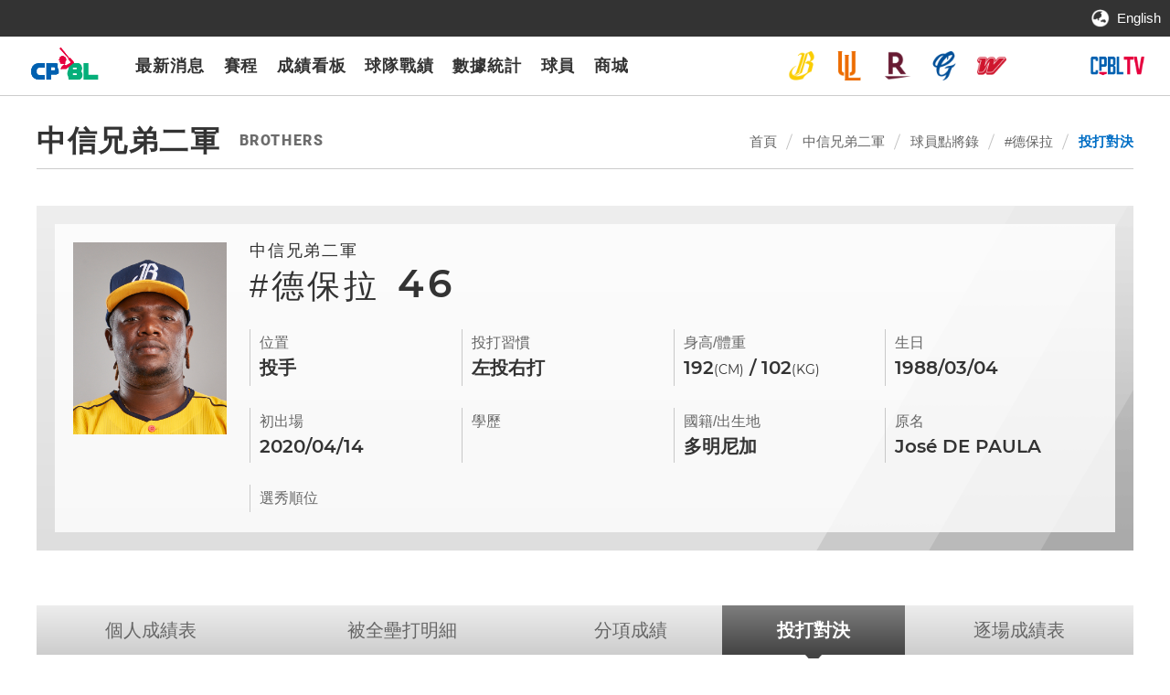

--- FILE ---
content_type: text/html; charset=utf-8
request_url: http://cpbl.com.tw/team/fighting?Acnt=0000006006
body_size: 12233
content:


<!DOCTYPE HTML>
<html xmlns="http://www.w3.org/1999/xhtml" lang="zh-Hant">
<head>
    <!-- Google Tag Manager -->
    <script>
        (function (w, d, s, l, i) {
            w[l] = w[l] || []; w[l].push({
                'gtm.start':
                    new Date().getTime(), event: 'gtm.js'
            }); var f = d.getElementsByTagName(s)[0],
                j = d.createElement(s), dl = l != 'dataLayer' ? '&l=' + l : ''; j.async = true; j.src =
                    'https://www.googletagmanager.com/gtm.js?id=' + i + dl; f.parentNode.insertBefore(j, f);
        })(window, document, 'script', 'dataLayer', 'GTM-56Z9JC');</script>
    <!-- End Google Tag Manager -->




<meta name="viewport" content="width=device-width, initial-scale=1.0, user-scalable=no, minimum-scale=1.0, maximum-scale=1.0" />
<meta name="apple-mobile-web-app-capable" content="yes" />
<meta http-equiv="content-type" content="text/html; charset=UTF-8" />
<meta charset="UTF-8" />
    <meta name="description" content="中華職業棒球大聯盟（CPBL），簡稱中華職棒、中職，是臺灣目前唯一的職業棒球聯盟，也是臺灣最早成立的職業運動聯盟。" />
    <meta property="og:title" content="中華職棒大聯盟全球資訊網 The Official Site of CPBL" />
    <meta property="og:description" content="中華職業棒球大聯盟（CPBL），簡稱中華職棒、中職，是臺灣目前唯一的職業棒球聯盟，也是臺灣最早成立的職業運動聯盟。" />
    <meta property="og:image" content="https://cpbl.com.tw/theme/common/images/project/logo_new.png" />

    
    <title>投打對決 | 中華職棒大聯盟全球資訊網 The Official Site of CPBL</title>

    <link rel="shortcut icon" href="/theme/client/images/favicon.ico" />

    <link href="/theme/client/css/style.css?v=20220331" rel="stylesheet" type="text/css" />
    

<link href="/theme/client/css/content.css?v=20251113" rel="stylesheet" type="text/css" />


<link href="/bundles/css?v=nzlhs8MdHZvr4Vdkx1gtXwY2K0Px_QlNX-C-c3KOB8U1" rel="stylesheet"/>

<script src="/bundles/js?v=Afnc8PGvBYAnAeJynYC2Znk0e6AKkZTEMTwsK4toBJE1"></script>


<script type="text/javascript">
    var pgInfo = {
        SystemPhase: 11,
        Form: null,
        WebSiteRoot: "/",
        UploadRoot: "/files/"
    };

    $(function () {
        pgInfo.Form = $("form[id='MainForm']");
    });
</script>


<script type="text/javascript">
    var captchaHelper = (function () {
        return {
            reset: function () {
                $('.captcha-code').attr('src', '/pageutil/captchacode' + "?" + Math.floor(Math.random() * (1000 - 1 + 1) + 1));
                return false;
            }
        };
    })();

    $(function () {
        //captchaHelper.reset();
    });
</script>


    <script type="text/javascript">
        $(function () {
            $('.superfish').superfish();
            $('#MenuMobile').mmenu();
        });
        Date.prototype.addDays = function (days) {
            this.setDate(this.getDate() + days);
            return this;
        }
        Date.prototype.format = function (fmt) {
            var o = {
                "M+": this.getMonth() + 1, //月份
                "d+": this.getDate(), //日
                "h+": this.getHours(), //小時
                "m+": this.getMinutes(), //分
                "s+": this.getSeconds(), //秒
                "q+": Math.floor((this.getMonth() + 3) / 3), //季度
                "S": this.getMilliseconds() //毫秒
            };
            if (/(y+)/.test(fmt)) fmt = fmt.replace(RegExp.$1, (this.getFullYear() + "").substr(4 - RegExp.$1.length));
            for (var k in o)
                if (new RegExp("(" + k + ")").test(fmt)) fmt = fmt.replace(RegExp.$1, (RegExp.$1.length == 1) ? (o[k]) : (("00" + o[k]).substr(("" + o[k]).length)));
            return fmt;
        }
    </script>

    <link href="/theme/client/css/width_narrow.css?v=20251218" media="only screen and (max-width: 639px)" rel="stylesheet" type="text/css" />
    <link href="/theme/client/css/width_wide.css?v=20251218" media="only screen and (min-width: 640px) and (max-width: 1023px)" rel="stylesheet" type="text/css" />
    <link href="/theme/client/css/width_desktop.css?v=20251218" media="only screen and (min-width: 1024px)" rel="stylesheet" type="text/css" />
    
        <script src="/theme/client/js/vue.min.js?v=20250821"></script>

    



<style>
    [v-cloak] {
        display: none;
    }

    .slide-enter-active {
        -moz-transition-duration: 0.3s;
        -webkit-transition-duration: 0.3s;
        -o-transition-duration: 0.3s;
        transition-duration: 0.3s;
    }

    .slide-leave-active {
        -moz-transition-duration: 0.3s;
        -webkit-transition-duration: 0.3s;
        -o-transition-duration: 0.3s;
        transition-duration: 0.3s;
    }

    .slide-enter-to, .slide-leave {
        max-height: 500px;
        overflow: hidden;
    }

    .slide-enter, .slide-leave-to {
        overflow: hidden;
        max-height: 0;
    }
</style>


</head>
<body>
    <!-- Google Tag Manager (noscript) -->
    <noscript>
        <iframe src="https://www.googletagmanager.com/ns.html?id=GTM-56Z9JC"
                height="0" width="0" style="display:none;visibility:hidden"></iframe>
    </noscript>
    <!-- End Google Tag Manager (noscript) -->

    <div id="Wrap">
        <header id="Header">
            <div>
                    <div class="Topper">
                        <div>
                            <div class="top_links">
                                <ul class="list">
                                    <li class="lang"><a href="https://en.cpbl.com.tw">English</a></li>
                                </ul>
                            </div>
                            <div style="height:40px"></div>
                        </div>
                    </div>
                <div class="col_left">
                    <div class="logo">
                        <h1><a href="/" title="中華職棒大聯盟全球資訊網 The Official Site of CPBL" style="background-image:url('/theme/common/images/project/logo_new.png');height:110%;">中華職棒大聯盟全球資訊網 The Official Site of CPBL</a></h1>
                    </div>

                    <!-- 桌機版選單 -->
                    <nav id="Menu">
                        <div>
                            <ul class="menu_list superfish">
                                <li class="home"><a href="/" title="中華職棒大聯盟全球資訊網 The Official Site of CPBL" style="background-image:url('/theme/common/images/project/logo_new.png')">中華職棒大聯盟全球資訊網 The Official Site of CPBL</a></li>
                                <li>
                                    <a href="javascript:;">最新消息</a>
                                    <ul>
                                        <li><a href="/xmdoc">賽事新聞</a></li>
                                        <li><a href="/news">新聞公告</a></li>
                                    </ul>
                                </li>
                                <li><a href="/schedule">賽程</a></li>
                                <li><a href="/box">成績看板</a></li>
                                <li>
                                    <a href="javascript:;">球隊戰績</a>
                                    <ul>
                                        <li><a href="/standings/season">本季球隊戰績</a></li>
                                        <li><a href="/standings/special">特殊統計</a></li>
                                        <li><a href="/standings/history">歷年球隊戰績</a></li>
                                    </ul>
                                </li>
                                <li>
                                    <a href="javascript:;">數據統計</a>
                                    <ul>
                                        <li><a href="/stats/toplist">單項排行榜</a></li>
                                        <li><a href="/stats/recordall">全記錄查詢</a></li>
                                        <li><a href="/stats/yearaward">年度獎項得主</a></li>
                                        <li><a href="/stats/hr">歷年全壘打明細</a></li>
                                        <li><a href="/stats/mvp">單月MVP</a></li>
                                        <li><a href="/specialreport/cont?SId=0L090754347267822514">紀錄特別報導</a></li>
                                    </ul>
                                </li>
                                <li>
                                    <a href="javascript:;">球員</a>
                                    <ul>
                                        <li><a href="/player">球員點將錄</a></li>
                                        <li><a href="/player/trans">球員異動</a></li>
                                    </ul>
                                </li>
                                <li>
                                    <a href="https://cpbl.cyberbiz.co/">商城</a>
                                </li>

                                <!--li><a href="javascript:;">票務</a></li-->
                                
                            </ul>
                        </div>
                    </nav>
                    <!-- 桌機版選單 end -->
                </div>

                <div class="col_right">
                    <div class="teams">
                        <ul>
                                <li><a href="/team?ClubNo=ACN" title="中信兄弟" style="background-image:url('/files/file_pool/1/0l109765754453009797/logo_brothers.png')">中信兄弟</a></li>
                                <li><a href="/team?ClubNo=ADD" title="統一7-ELEVEn獅" style="background-image:url('/files/file_pool/1/0l109765753819131779/logo_lions.png')">統一7-ELEVEn獅</a></li>
                                <li><a href="/team?ClubNo=AJL" title="樂天桃猿" style="background-image:url('/files/file_pool/1/0o012549940550727932/2024_cpbl%e5%85%ad%e9%9a%8alogo_r2_%e5%ae%98%e7%b6%b2.png')">樂天桃猿</a></li>
                                <li><a href="/team?ClubNo=AEO" title="富邦悍將" style="background-image:url('/files/file_pool/1/0l109765753631383724/logo_fubon.png')">富邦悍將</a></li>
                                <li><a href="/team?ClubNo=AAA" title="味全龍" style="background-image:url('/files/file_pool/1/0l109765752096404797/logo_dragon.png')">味全龍</a></li>
                                <li><a href="/team?ClubNo=AKP" title="台鋼雄鷹" style="background-image:url('https://www.cpbl.com.tw/files/file_pool/1/0n062433781050140053/%e5%96%ae%e8%89%b2t-100x100.png')">台鋼雄鷹</a></li>
                        </ul>
                    </div>
                    
                    
                    <div class="cpbltv"><a href="https://hamivideo.hinet.net/main/606.do" target="_blank" title="CPBLTV(開啟新視窗)">CPBLTV</a></div>
                </div>
            </div>
        </header>

        





<div id="Center">

    <div id="Content">

        <div class="PageTitle"><h2><!-- InstanceBeginEditable name="PageTitle" -->中信兄弟二軍<span class="en">Brothers</span><!-- InstanceEndEditable --></h2></div>
        <div id="Breadcrumbs">
            <div>
                <ul>
                    <li><a href="/">首頁</a></li>
                    <!-- InstanceBeginEditable name="Breadcrumbs" -->
                        <li><a href="/team?ClubNo=ACN">中信兄弟二軍</a></li>
                    <li><a href="/player">球員點將錄</a></li>
                    <li><a href="javascript:;">#德保拉</a></li>
                    <li><a href="javascript:;">投打對決</a></li>
                    <!-- InstanceEndEditable -->
                </ul>
            </div>
        </div>

        <!-- InstanceBeginEditable name="content" -->
        <div class="ContHeader">


<div class="PlayerBrief">
    <div>
        <div class="img"><span style="background-image:url(/files/atts/0L088842980599450491/46德保拉.jpg)"></span></div>

        <dl>
            <dt>
                <div class="team">中信兄弟二軍</div>
                <div class="name">#德保拉<span class="number">46</span></div>
            </dt>
            <dd class="pos">
                <div class="label">位置</div>
                <div class="desc">投手</div>
            </dd>
            <dd class="b_t">
                <div class="label">投打習慣</div>
                <div class="desc">左投右打</div>
            </dd>
            <dd class="ht_wt">
                <div class="label">身高/體重</div>
                <div class="desc">192<span class="unit">(CM)</span> / 102<span class="unit">(KG)</span></div>
            </dd>
            <dd class="born">
                <div class="label">生日</div>
                <div class="desc">1988/03/04</div>
            </dd>
            <dd class="debut">
                <div class="label">初出場</div>
                <div class="desc">2020/04/14</div>
            </dd>
            <dd class="edu">
                <div class="label">學歷</div>
                <div class="desc"></div>
            </dd>
            <dd class="nationality">
                <div class="label">國籍/出生地</div>
                <div class="desc">多明尼加</div>
            </dd>
            <dd class="original_name">
                <div class="label">原名</div>
                <div class="desc">Jos&#233; DE PAULA</div>
            </dd>
            <dd class="draft">
                <div class="label">選秀順位</div>
                <div class="desc"></div>
            </dd>
        </dl>
        
    </div>
</div>

<form action="/member/followplayer?acnt=0000006006" id="FollowPlayerForm" method="post"><input name="__RequestVerificationToken" type="hidden" value="jyELehdGMCSP3ZhV9U98M64xj7T6E6UycYSccYQiHoL9PSzgy1UpuUCYhkq9Rnp9ceiIP2flLfVYm3uerpWXTRAXy2c1" /></form>
<script type="text/javascript">
    $(".dev-following-oper").show();
    $(".dev-unfollow-oper").hide();
</script>

<script type="text/javascript">

    
    function followPlayer(acnt, action) {
        var form = $("form[id='FollowPlayerForm']");

        $("body").block({ message: '<img alt="" border="0" src="/theme/common/images/loader.gif" />', css: { width: "32px", height: "32px", border: "0px" }, overlayCSS: { backgroundColor: "#fff" } });

        $.ajax({
            url: "/member/followplayer",
            type: "post",
            async: true,
            data: { acnt: acnt, action: action, __RequestVerificationToken: form.find("input[name='__RequestVerificationToken']").val() },
            success: function (result) {
                if (result.Success) {
                    if (action === 1) {
                        $(".dev-following-oper").hide();
                        $(".dev-unfollow-oper").show();
                    } else {
                        $(".dev-following-oper").show();
                        $(".dev-unfollow-oper").hide();
                    }
                    $(".dev-total-followers").html(result.TotalFollowers);
                }
            },
            error: function (errMsg) {
                console.log(errMsg)
            },
            complete: function () {
                $("body").unblock()
            }
        });
    }

</script>

            <a name="ch_bottom"></a>
        </div>
        <!--ContHeader end-->
        <!--PlayerHeader-->
        <div class="PlayerHeader">
            <!--球員選單-->


<div class="PlayerHeader">
    <!--球員選單-->
    <div class="PlayerNav ContNav">
        <div class="nav_trigger">投打對決</div>
        <div class="nav_list">
            <ul>
                <li><a href="/team/person?Acnt=0000006006">個人成績表</a></li>
                <li><a href="/team/hr?Acnt=0000006006">被全壘打明細</a></li>
                <li><a href="/team/apart?Acnt=0000006006">分項成績</a></li>
                <li><a href="/team/fighting?Acnt=0000006006">投打對決</a></li>
                <li><a href="/team/follow?Acnt=0000006006">逐場成績表</a></li>
                
            </ul>
        </div>
    </div>
    <!--球員選單 end-->
    <a name="ph_bottom"></a>
</div>

<script>
    $(function () {
        var str = '投打對決';
        $('.nav_list ul li a').each(function() {
            if (str.indexOf($(this).text()) != -1) {
                $(this).parent().attr("class","actived");
            }
        });
    });
</script>
            <!--球員選單 end-->
            <a name="ph_bottom"></a>
        </div>
        <!--PlayerHeader end-->

        <div id="bindVue" v-cloak=v-cloak>
            <div class="DistTitle">
                <h3>投打對決<span class="en"></span></h3>
                <div class="search FormElmt">
                    <div class="item">
                        <select name="kindcode" v-model="kindCode" v-on:change="getSelectOpts()">
                            <option v-for="(item, index) in options.kindCodeOpts" :key="index" :value="item.Value">{{ item.Text }}</option>
                        </select>
                    </div>
                    <div class="item">
                        <select name="year" v-model="year" v-on:change="getSelectOpts()">
                            <option v-for="(item, index) in options.gameYearOpts" :key="index" :value="item.Value">{{ item.Text }}</option>
                        </select>
                    </div>
                    <div class="item">
                        <select name="fightingTeamNo" v-model="fightingTeamNo" v-on:change="getSelectOpts()">
                            <option v-for="(item, index) in options.fightingTeamOpts" :key="index" :value="item.Value">{{ item.Text }}</option>
                        </select>
                    </div>
                    <div class="item">
                        <select name="fightingAcnt" v-model="fightingAcnt">
                            <option v-for="(item, index) in options.fightingAcntOpts" :key="index" :value="item.Value">{{ item.Text }}</option>
                        </select>
                    </div>

                    <div class="btn"><input type="button" value="查詢" v-on:click="getFightingScore()" /></div>
                </div>
            </div>

            <div class="RecordTableWrap">
                <div class="record_table_swipe_guide">
                    <div class="desktop"></div>
                    <div class="mobile"></div>
                </div>
                <div class="record_table_scroll_ctrl">
                    <a href="javascript:;" class="scroll_left"></a>
                    <a href="javascript:;" class="scroll_right"></a>
                </div>


                    <div class="RecordTableOuter" v-if="fightingScore.length > 0">
                        <div class="RecordTable splits">
                            <table>
                                <tr>
                                    <th class="sticky">對戰球員</th>
                                    <th class="num">面對打席</th>
                                    <th class="num">安打</th>
                                    <th class="num">全壘打</th>
                                    <th class="num">死球</th>
                                    <th class="num">四壞</th>
                                    <th class="num">（故意四壞）</th>
                                    <th class="num">奪三振</th>
                                    <th class="num">被打擊率</th>
                                    <th class="num">滾飛出局比</th>
                                    <th class="num" v-if="this.year!='9999' && this.year >= '2018'">好球率</th>
                                    <th class="num" v-if="this.year!='9999' && this.year >= '2018'">壞球率</th>
                                    <th class="num" v-if="this.year!='9999' && this.year >= '2018'">揮棒率</th>
                                    <th class="num" v-if="this.year!='9999' && this.year >= '2018'">首球揮棒</th>
                                    <th class="num" v-if="this.year!='9999' && this.year >= '2018'">揮空率</th>
                                    <th class="num" v-if="this.year!='9999' && this.year >= '2018'">滾地球比例</th>
                                    <th class="num" v-if="this.year!='9999' && this.year >= '2018'">平飛球比例</th>
                                    <th class="num" v-if="this.year!='9999' && this.year >= '2018'">高飛球比例</th>
                                </tr>
                                <tr v-for="(item, index) in fightingScore" :key="item.SId.Value">
                                    <td class="sticky">
                                        <div class="sticky_wrap nowrap">
                                            <span class="team_logo"><a href="javascript:;" v-bind:title="item.HitterTeamName" v-bind:style="{ 'background-image': 'url(' + item.ClubSmallImgPath + ')' }">{{ item.HitterTeamName }}</a></span>
                                            <span class="name"><a :href="getPlayerUrl(item.HitterAcnt)">{{ item.HitterName }}</a></span>
                                        </div>
                                    </td>
                                    <td class="num">{{ item.PlateAppearances }}</td>
                                    <td class="num">{{ item.HittingCnt }}</td>
                                    <td class="num">{{ item.HomeRunCnt }}</td>
                                    <td class="num">{{ item.HitBYPitchCnt }}</td>
                                    <td class="num">{{ item.BasesONBallsCnt }}</td>
                                    <td class="num">（{{ item.IntentionalBasesONBallsCnt }}）</td>
                                    <td class="num">{{ item.StrikeOutCnt }}</td>
                                    <td class="num">{{ item.Avg == null ? '0.000' : item.Avg.toFixed(3) }}</td>
                                    <td class="num">{{ item.Goao == null ? '0.000' : item.Goao.toFixed(3) }}</td>
                                    <td class="num" v-if="year!='9999' && year >= '2018' ">{{ item.Strike_Pct == null ? '0.00' : item.Strike_Pct.toFixed(2) }}</td>
                                    <td class="num" v-if="year!='9999' && year >= '2018' ">{{ item.Ball_Pct == null ? '0.00' : item.Ball_Pct.toFixed(2) }}</td>
                                    <td class="num" v-if="year!='9999' && year >= '2018' ">{{ item.Swing_Pct == null ? '0.00' : item.Swing_Pct.toFixed(2) }}</td>
                                    <td class="num" v-if="year!='9999' && year >= '2018' ">{{ item.First_Pitch_Swing_Pct == null ? '0.00' : item.First_Pitch_Swing_Pct.toFixed(2) }}</td>
                                    <td class="num" v-if="year!='9999' && year >= '2018' ">{{ item.Whiff_Pct == null ? '0.00' : item.Whiff_Pct.toFixed(2) }}</td>
                                    <td class="num" v-if="year!='9999' && year >= '2018' ">{{ item.GB_Pct == null ? '0.00' : item.GB_Pct.toFixed(2) }}</td>
                                    <td class="num" v-if="year!='9999' && year >= '2018' ">{{ item.LD_Pct == null ? '0.00' : item.LD_Pct.toFixed(2) }}</td>
                                    <td class="num" v-if="year!='9999' && year >= '2018' ">{{ item.FB_Pct == null ? '0.00' : item.FB_Pct.toFixed(2) }}</td>
                                </tr>
                            </table>
                        </div>
                    </div>
            </div>
            <!-- InstanceEndEditable -->
        </div>
    </div>



        <div class="BtnTop">
            <a href="#" title="回最上層">TOP</a>
        </div>

        <footer id="Footer">
            <div>
                <div class="btn_links">
                    <ul>
                            <li><a href="https://www.sportslottery.com.tw/" target="_blank" title="台灣運彩"><span><img src="https://www.cpbl.com.tw/files/file_pool/1/0l137348447265964005/12_2.jpg" alt="台灣運彩" /></span></a></li>
                            <li><a href="https://www.cpbl.com.tw/news/cont?q=%E7%90%83%E6%A3%92%E8%AA%8D%E8%AD%89&amp;sid=0O318425694024798050" target="_blank" title="球棒認證公告"><span><img src="https://www.cpbl.com.tw/files/file_pool/1/0l109743480637249470/14.jpg" alt="球棒認證公告" /></span></a></li>
                            <li><a href="https://www.cpbl.com.tw/xmdoc/cont?sid=0L132724366328939235" target="_blank" title="已完成球棒之比賽用球棒廠商"><span><img src="https://www.cpbl.com.tw/files/file_pool/1/0l109743480193360443/15.jpg" alt="已完成球棒之比賽用球棒廠商" /></span></a></li>
                            <li><a href="https://www.cpbl.com.tw/xmdoc/cont?&amp;sid=0L132769227389558635" target="_blank" title="中華職棒業務合作"><span><img src="https://www.cpbl.com.tw/files/file_pool/1/0l109743480559491425/16.jpg" alt="中華職棒業務合作" /></span></a></li>
                            <li><a href="http://twbaa.org/" target="_blank" title="台灣女子棒球運動推廣協會"><span><img src="https://www.cpbl.com.tw/files/file_pool/1/0l109746420739708798/twbaa_logo_full-color-rgb-01.jpg" alt="台灣女子棒球運動推廣協會" /></span></a></li>
                            <li><a href="https://www.cpbl.com.tw/news/cont?sid=0M003476575671626729" target="_blank" title="官網招募"><span><img src="https://www.cpbl.com.tw/files/file_pool/1/0l244602968503278790/2021%e5%ae%98%e7%b6%b2_%e6%8b%9b%e5%8b%9fbanner.png" alt="官網招募" /></span></a></li>
                            <li><a href="https://cpbl.cyberbiz.co/" target="_blank" title="CPBL商城"><span><img src="https://www.cpbl.com.tw/files/file_pool/1/0o278578272640193805/2024%e5%ae%98%e7%b6%b2banner.png" alt="CPBL商城" /></span></a></li>
                            <li><a href="https://www.facebook.com/PHB.ALLIN" target="_blank" title="強棒出擊"><span><img src="https://www.cpbl.com.tw/files/file_pool/1/0q005379970763627946/s__8503307.png" alt="強棒出擊" /></span></a></li>
                    </ul>
                </div>

                <div class="teams">
                    <ul>
                            <li><a href="/team?ClubNo=ACN" title="中信兄弟" style="background-image:url('/files/file_pool/1/0l109765752552535770/logo_brothers_large.png')">中信兄弟</a></li>
                            <li><a href="/team?ClubNo=ADD" title="統一7-ELEVEn獅" style="background-image:url('/files/file_pool/1/0l109765751918656742/logo_lions_large.png')">統一7-ELEVEn獅</a></li>
                            <li><a href="/team?ClubNo=AJL" title="樂天桃猿" style="background-image:url('/files/file_pool/1/0o012550226923298142/2024_cpbl%e5%85%ad%e9%9a%8alogo_r_%e5%ae%98%e7%b6%b2.png')">樂天桃猿</a></li>
                            <li><a href="/team?ClubNo=AEO" title="富邦悍將" style="background-image:url('/files/file_pool/1/0l109765750739708798/logo_fubon_large.png')">富邦悍將</a></li>
                            <li><a href="/team?ClubNo=AAA" title="味全龍" style="background-image:url('/files/file_pool/1/0l109765750195839770/logo_dragon_large.png')">味全龍</a></li>
                            <li><a href="/team?ClubNo=AKP" title="台鋼雄鷹" style="background-image:url('https://www.cpbl.com.tw/files/file_pool/1/0n255385839510091777/tsg-logo0912.png')">台鋼雄鷹</a></li>
                    </ul>
                </div>

                <div class="col_left">
                    <div class="logo"><div style="background-image:url(/theme/common/images/project/logo_new.png)">中華職棒大聯盟全球資訊網 The Official Site of CPBL</div></div>
                    <div class="footer_menu">
                        <ul>
                            <li><a href="/about/about">關於中職</a></li>
                            <li><a href="/contactus">聯絡我們</a></li>
                            <li><a href="http://museum.cpbl.com.tw/" target="_blank">線上文物館</a></li>
                            <li><a href="/field">球場介紹</a></li>
                            <li><a href="/teamhistory">球隊沿革</a></li>
                            <li><a href="https://cpbl.com.tw/files/file_pool/1/0p065549820043528193/2025%e6%a3%92%e7%90%83%e8%a6%8f%e5%89%87%28%e5%ae%98%e7%b6%b2%e7%94%a8%29.pdf" target="_blank">棒球規則</a></li>
                            <li><a href="/theme/client/download/%e8%a3%81%e5%88%a4%e5%9f%b7%e6%b3%95%e6%89%8b%e5%86%8a%e8%a6%8f%e5%89%87%e8%a3%9c%e8%bf%b0.pdf" target="_blank">棒球補述</a></li>
                            <li><a href="/theme/client/download/%e8%81%af%e7%9b%9f%e8%a6%8f%e7%ab%a0.pdf" target="_blank">聯盟規章</a></li>
                            <li><a href="/sitenav">網站地圖</a></li>
                        </ul>
                    </div>
                    <div class="copyright">
                        中華職棒 版權所有 &copy;
                        2026
                        All rights reserved.
                    </div>
                </div>

                <div class="col_right">
                    <div class="follow_us">
                        <dl>
                            <dt>關注我們：</dt>
                            <dd class="fb"><a href="https://www.facebook.com/heartbaseball?fref=ts" target="_blank" title="(開啟新視窗)">Facebook粉絲團</a></dd>
                            <dd class="ig"><a href="https://www.instagram.com/cpbl_official/?hl=zh-tw" target="_blank" title="(開啟新視窗)">Instagram</a></dd>
                            <dd class="youtube"><a href="https://www.youtube.com/user/CPBLofficial" target="_blank" title="(開啟新視窗)">YouTube頻道</a></dd>
                        </dl>
                    </div>
                </div>
            </div>
        </footer>

        <div id="nav">
            <div class="switch"><a href="#MenuMobile"><span class="menu-action"><i></i></span></a></div>
            <div id="MenuMobile">
                <ul>
                    <li class="mm-search"></li>
                    <li><a href="/">首頁</a></li>
                    <li><a href="/xmdoc">最新消息</a></li>
                    <li><a href="/schedule">賽程</a></li>
                    <li><a href="/box">成績看板</a></li>
                    <li><a href="/standings/season">球隊戰績</a></li>
                    <li>
                        <a href="javascript:;">數據統計</a>
                        <ul>
                            <li><a href="/stats/toplist">單項排行榜</a></li>
                            <li><a href="/stats/recordall">全記錄查詢</a></li>
                            <li><a href="/stats/yearaward">年度獎項得主</a></li>
                            <li><a href="/stats/hr">歷年全壘打明細</a></li>
                            <li><a href="/stats/mvp">單月MVP</a></li>
                            <li><a href="/specialreport/cont?SId=0L090754347267822514">紀錄特別報導</a></li>
                        </ul>
                    </li>
                    <li>
                        <a href="javascript:;">球隊</a>
                        <ul>
                                <li><a href="/team?ClubNo=ACN">中信兄弟</a></li>
                                <li><a href="/team?ClubNo=ADD">統一7-ELEVEn獅</a></li>
                                <li><a href="/team?ClubNo=AJL">樂天桃猿</a></li>
                                <li><a href="/team?ClubNo=AEO">富邦悍將</a></li>
                                <li><a href="/team?ClubNo=AAA">味全龍</a></li>
                                <li><a href="/team?ClubNo=AKP">台鋼雄鷹</a></li>
                        </ul>
                    </li>
                    <li>
                        <a href="javascript:;">球員</a>
                        <ul>
                            <li><a href="/player">球員點將錄</a></li>
                            <li><a href="/player/trans">球員異動</a></li>
                        </ul>
                    </li>

                    <li>
                        <a href="https://cpbl.cyberbiz.co/">商城</a>
                    </li>

                    <!--li><a href="javascript:;">票務</a></li-->
                    
                    <li><a href="/about/about">關於中職</a></li>
                    <li><a href="/contactus">聯絡我們</a></li>
                    <li><a href="http://museum.cpbl.com.tw" target="_blank">線上文物館</a></li>
                    <li><a href="/field">球場介紹</a></li>
                    <li><a href="https://cpbl.com.tw/files/file_pool/1/0p065549820043528193/2025%e6%a3%92%e7%90%83%e8%a6%8f%e5%89%87%28%e5%ae%98%e7%b6%b2%e7%94%a8%29.pdf" target="_blank">棒球規則</a></li>
                    <li><a href="/theme/client/download/%e8%a3%81%e5%88%a4%e5%9f%b7%e6%b3%95%e6%89%8b%e5%86%8a%e8%a6%8f%e5%89%87%e8%a3%9c%e8%bf%b0.pdf" target="_blank">棒球補述</a></li>
                    <li><a href="/theme/client/download/%e8%81%af%e7%9b%9f%e8%a6%8f%e7%ab%a0.pdf" target="_blank">聯盟規章</a></li>
                    <li><a href="/sitenav">網站地圖</a></li>
                    <li><a href="https://en.cpbl.com.tw">English</a></li>
                    
                    
                    <li><a href="https://hamivideo.hinet.net/main/606.do" target="_blank">CPBLTV</a></li>
                </ul>
            </div>
        </div>
    </div>

    
        <script src="/theme/common/js/calculate-formula.js"></script>
        <script>
        var app = new Vue({
            el: '#bindVue',
            data: {
                url:{
                    person: '/team/person',
                    team: '/team'
                },
                options:{
                    kindCodeOpts: [{"Text":"一軍例行賽","Value":"A"},{"Text":"一軍總冠軍賽","Value":"C"},{"Text":"一軍季後挑戰賽","Value":"E"},{"Text":"一軍熱身賽","Value":"G"},{"Text":"一軍明星賽","Value":"B"},{"Text":"二軍例行賽","Value":"D"},{"Text":"二軍總冠軍賽","Value":"F"},{"Text":"未來之星邀請賽","Value":"H"},{"Text":"國際交流賽","Value":"X"}],
                    gameYearOpts: [{"Text":"年度累計","Value":"9999"},{"Text":"2025","Value":"2025"},{"Text":"2024","Value":"2024"},{"Text":"2023","Value":"2023"},{"Text":"2022","Value":"2022"},{"Text":"2021","Value":"2021"},{"Text":"2020","Value":"2020"}],
                    fightingTeamOpts: [{"Text":"請選擇球隊","Value":""},{"Text":"中信兄弟","Value":"ACN011"},{"Text":"富邦悍將","Value":"AEO011"},{"Text":"味全龍","Value":"AAA011"},{"Text":"台鋼雄鷹","Value":"AKP011"},{"Text":"樂天桃猿","Value":"AJL011"},{"Text":"統一7-ELEVEn獅","Value":"ADD011"}],
                    fightingAcntOpts: [{"Text":"請選擇球員","Value":""}]
                },
                kindCode: 'A' || 'A',
                year: '9999' || '9999',
                fightingTeamNo: '' || '',
                fightingAcnt: '' || '',
                acnt: '0000006006',
                fightingScore: []
            },
            created: function () {
                var _this = this;
                $(function(){
                    _this.getFightingScore();
                });
            },
            methods: {
                getSelectOpts: function() {
                    var _this = this;

                    

                    $.ajax({
                        url: "/team/getfightingoptsaction",
                        type: "post",
                        headers: {
                            RequestVerificationToken: 'rwf8hz5gjcLlZMi5XSw83mxRqdkXAd21oDMjD1iqYPQj_V6f8XJoyapNdWUxaiAZx4rlDpWo-Ev8mDzmRepG780dmAk1:URFEnZuTAc8mmweM6zpxFZB3GBPRjaQwzGaT-CW_DszEyt_MvSR9ij8twrogHGGqXfUCTzi5hkW5eVSPEjwsMzssJ0o1'
                        },
                        data: { acnt: _this.acnt, kindCode: _this.kindCode, year: _this.year, fightingTeamNo: _this.fightingTeamNo, fightingAcnt: _this.fightingAcnt},
                        success: function (result) {
                            if (result.Success) {
                                _this.options.kindCodeOpts = JSON.parse(result.KindCodeOpts);
                                _this.kindCode = result.KindCode;
                                _this.options.gameYearOpts = JSON.parse(result.GameYearOpts);
                                _this.year = result.Year;
                                _this.options.fightingTeamOpts = JSON.parse(result.FightingTeamOpts);
                                _this.fightingTeamNo = result.FightingTeamNo;
                                _this.options.fightingAcntOpts = JSON.parse(result.FightingAcntOpts);
                                _this.fightingAcnt = result.FightingAcnt;
                            }
                        },
                        error: function (errMsg) {
                            console.log(errMsg)
                        },
                        complete: function () {
                            
                        }
                    })
                },
                // 取得成績資料
                getFightingScore: function() {
                    var _this = this;

                    $("body").block({ message: '<img alt="" border="0" src="/theme/common/images/loader.gif" />', css: { width: "32px", height: "32px", border: "0px" }, overlayCSS: { backgroundColor: "#fff" } });

                    $.ajax({
                        url: "/team/getfightingscore",
                        type: "POST",
                        headers: {
                            RequestVerificationToken: 'av4F2ZIS2XoPu0A3F1y5kGUART3zRfdodb-i9y1z_cg6ZWH60o9F0rhMh6HIXgfPp8Bz5x9w88gKysjvWTPcUQGetYI1:CGA70sXUSA5G1eJXUOQMhc3GjvlSjMQ_21k_egbGDnkH6rshgOlQH1SzGWS1D90cIpq80ZgmkxjLZ-KQ3PCU9BX-o1k1'
                        },
                        data: { acnt: _this.acnt, kindCode: _this.kindCode, year: _this.year, fightingTeamNo: _this.fightingTeamNo, fightingAcnt: _this.fightingAcnt },
                        success: function (result) {
                            if (result.Success) {
                                _this.fightingScore = JSON.parse(result.FightingScore || '[]');
                            }
                        },
                        error: function (errMsg) {
                            console.log(errMsg)
                        },
                        complete: function () {
                            $("body").unblock()
                        }
                    });
                },
                getPlayerUrl: function (acnt) {
                    return this.url.person + '?Acnt=' + acnt;
                }
            }
        })
        </script>
    

    <!-- Global site tag (gtag.js) - Google Analytics -->
    <script async src="https://www.googletagmanager.com/gtag/js?id=G-XVM9WZM59B"></script>
    <script>
        window.dataLayer = window.dataLayer || [];
        function gtag() { dataLayer.push(arguments); }
        gtag('js', new Date());
        gtag('config', 'G-XVM9WZM59B');
    </script>
</body>
</html>


--- FILE ---
content_type: text/css
request_url: http://cpbl.com.tw/theme/client/css/style.css?v=20220331
body_size: 18129
content:
@charset "utf-8";
/* CSS Document */
@import url(font-montserrat.css);/*Montserrat,font-family:'Montserrat', sans-serif; font-weight:400(Regular),600(Semi-bold),700(Bold),800(Extra-bold)*/
@import url(font-roboto.css);/*Roboto,font-family:'Roboto', sans-serif; font-weight:400(Regular),500(Medium),700(Bold),900(Black)*/

/* CSS Reset */
html, body, div, span, applet, object, iframe, form,
h1, h2, h3, h4, h5, h6, p, blockquote, pre, a, 
em, img, q, strong, sub, sup,
dl, dt, dd, ol, ul, li { margin:0; padding:0; }
html, body, div, span, applet, object, iframe, h1, h2, h3, h4, h5, h6, p, blockquote, pre, a, abbr, acronym, address, big, cite, code, del, dfn, em, font, img, ins, kbd, q, s, samp, small, strike, strong, sub, sup, tt, var, b, u, i, center, dl, dt, dd, ol, ul, li, fieldset, form, label, legend, table, caption, tbody, tfoot, thead, tr, th, td, textarea, input { box-sizing:border-box; }
img { border:0; }
ul, ol { list-style:none; }
table { border-collapse:collapse; border-spacing:0; }
p { line-height:160%; padding:3px 0; }

select { padding:0; }
select, input, textarea { margin:0; font-family:'Heiti TC', '黑體-繁', 'Microsoft JhengHei', '微軟正黑體', sans-serif; }
input[type="button"], input[type="submit"], input[type="reset"] { padding:0 4px; }
input[type="checkbox"], input[type="radio"] { margin-right:3px; vertical-align:middle; }
input[type="button"], input[type="submit"], input[type="reset"], select, button { cursor:pointer; }
/*ios樣式清除*/
input[type="button"], input[type="submit"], input[type="reset"], button {
	background-color:transparent; border:none; margin:0px;
	background: -ms-linear-gradient(top, rgba(255,255,255,0) 0%, rgba(255,255,255,0) 100%);
	background: linear-gradient(to right, rgba(255,255,255,0) 0%, rgba(255,255,255,0) 100%);
	filter: progid:DXImageTransform.Microsoft.gradient( startColorstr='#00ffffff', endColorstr='#00ffffff',GradientType=1 );
	}


/* 基本設定 */
body { 
	color:#333; font-family:'Heiti TC', '黑體-繁', 'Microsoft JhengHei', '微軟正黑體', sans-serif; 
	background-color:#fff; -webkit-text-size-adjust:none; -webkit-overflow-scrolling:touch;
	}
#Wrap { height:100%; max-width:1920px; margin:0 auto; position:relative; overflow:hidden; }
body.fixed { overflow:hidden; }

/* 連結 */
a { text-decoration:underline; color:#006ec5; }
a:hover, a:focus { text-decoration:none; color:#e60012; }

/* 反選 */
::selection{ background-color:#00478b; color: #fff; }

/* 頁籤共用 */
.tabs_group .tab_cont .no_data { padding:10px 0; text-align:center; }


/*----------------------------------------------------------------------*/
/* Header */
#Header { position:absolute; top:0; left:0; width:100%; background-color:#fff; border-bottom:1px solid #ccc; z-index:10001; }
#Header > div::after { content:''; display:block; clear:both; }

/* col_left */
#Header .col_left { float:left; height:inherit; }
#Header .col_left::after { content:''; display:block; clear:both; }
#Header .col_left > * { float:left; }

/* logo */
#Header .logo { height:inherit; margin-right:10px; }
#Header .logo h1 { text-align:left; height:inherit; overflow:hidden; }
#Header .logo a { 
	display:block; height:100%; text-indent:-999px; overflow:hidden;
	background-position:center center; background-repeat:no-repeat; background-size:contain; 
	}

/* col_right */
#Header .col_right { float:right; height:inherit; }
#Header .col_right::after { content:''; display:block; clear:both; }
#Header .col_right > * { float:left; }

/* 球隊 */
#Header .teams { float:left; }
#Header .teams li { display:inline-block; padding-left:0.625vw; padding-right:0.625vw; }
#Header .teams li a { 
	display:block; width:32px; height:32px; text-indent:-999px; overflow:hidden; 
	background-position:center center; background-repeat:no-repeat; background-size:contain; 
	-webkit-transition: all 0.3s ease;
	-moz-transition: all 0.3s ease;
	transition: all 0.3s ease;
	}
#Header .teams li a:hover, #Header .teams li a:focus { opacity:0.8; transform:scale(1.15); outline:0; }

/* CPBL TV */
#Header .cpbltv { float:left; padding-left:1vw; }
#Header .cpbltv a { 
	display:block; width:96px; height:32px; text-indent:-999px; overflow:hidden; 
	background:url("../images/logo_cpbltv2022.png") no-repeat center center; background-size:contain; 
	-webkit-transition: all 0.3s ease;
	-moz-transition: all 0.3s ease;
	transition: all 0.3s ease;
	}
#Header .cpbltv a:hover, #Header .cpbltv a:focus { opacity:0.8; transform:scale(1.08); outline:0; }


/*----------------------------------------------------------------------*/
/* bxSlider_list共通設定 */
/* 不顯示子項目 */
.bxSlider_list li { float:left; list-style:none; position:relative; display:none; }
/* 顯示第一筆項目 */  
.bxSlider_list li:first-child { display:block; }
/* 當JS執行時顯示全部 */
.bx-viewport .bxSlider_list li { display:block; }

.bx-wrapper { position:relative; margin:auto; padding:0; zoom:1; }
.bx-viewport { z-index:9998; position:relative; zoom:1; }
.bxSlider_list { clear:both; position:relative; z-index:9999; overflow:hidden; }

/* 修改Key visual圖片載入時Slider高度過高問題 */
.bxSlider_list { position:relative; }
/* 載入時顯示loading動畫,載完後圖片淡入 */
.bxSlider_list { background:url("../images/loader.gif") no-repeat center center; overflow:hidden; }
.bxSlider_list li { 
	opacity:0; display:block; 
	/*-webkit-transition: all 2s ease;
	-moz-transition: all 2s ease;
	transition: all 2s ease;*/
	}
.bxSlider_list.show { background-image:none; }
.bxSlider_list.show li { opacity:1; }

/* DIRECTION CONTROLS (NEXT / PREV) */
.bx-wrapper .bx-controls-direction a.disabled { display:none; }
.bx-wrapper .bx-controls-direction a { 
	display:block; position:absolute; text-indent:-10000px; z-index:9999;
	-webkit-transition: all 0.3s ease;
	-moz-transition: all 0.3s ease;
	transition: all 0.3s ease;
	}
	
/* PAGER */
.bx-wrapper .bx-pager { position:absolute; z-index:9999; }
.bx-wrapper .bx-pager .bx-pager-item,
.bx-wrapper .bx-controls-auto .bx-controls-auto-item { display:inline-block; }
.bx-wrapper .bx-pager.bx-default-pager a { display:block; text-indent:10000px; }


/*----------------------------------------------------------------------*/
/* Center */
#Center { box-sizing:border-box; position:relative; clear:both; }
#Center::after { content:''; display:block; clear:both; }


/*----------------------------------------------------------------------*/
/* 標題 */
.DistTitle { margin:20px 0; position:relative; }
.DistTitle::after { content:''; display:block; clear:both }
.DistTitle h3 { 
	float:left; font-weight:bold; font-size:1.75rem; line-height:49px; letter-spacing:0.05em; 
	font-family:'Roboto', 'Heiti TC', '黑體-繁', 'Microsoft JhengHei', '微軟正黑體', sans-serif;
	}
.DistTitle h3::after { content:''; display:block; position:absolute; bottom:-1px; left:0; width:100%; border-bottom:1px solid #ccc; }
.DistTitle .en { 
	display:inline-block; margin-left:10px; vertical-align:top;
	font-weight:900; font-size:1rem; color:#6c6c6c; text-transform:uppercase;
	}
.DistTitle a { 
	display:inline-block; text-decoration:none; color:#333; line-height:150%; position:relative; 
	}
.DistTitle a::after { 
	content:''; display:block; position:absolute; left:50%; bottom:2px; width:0; height:2px; background-color:#006ec5; 
	-webkit-transition:all 0.3s ease;
	-moz-transition:all 0.3s ease;
	transition:all 0.3s ease;
	}
.DistTitle a:hover, 
.DistTitle a:focus { color:#006ec5; }
.DistTitle a:hover::after, 
.DistTitle a:focus::after { left:0; width:100%; }
.DistTitle .team_name { display:inline-block; width:30px; height:30px; vertical-align:middle; }
.DistTitle .team_name a { 
	display:block; width:100%; height:100%; text-indent:-999px; overflow:hidden; 
	background-repeat:no-repeat; background-position:center center; background-size:contain;
	-webkit-transition:all 0.3s ease;
	-moz-transition:all 0.3s ease;
	transition:all 0.3s ease;
	}
.DistTitle .team_name a:hover, .DistTitle .team_name a:focus { opacity:0.8; transform:scale(1.1); outline:0; }
.DistTitle .team_name a::after { display:none; }
.DistTitle .team_name span { 
	display:block; width:100%; height:100%; text-indent:-999px; overflow:hidden; 
	background-repeat:no-repeat; background-position:center center; background-size:contain;
	}
.DistTitle .search { float:right; }
.DistTitle .search > div { display:inline-block; margin-right:2px; vertical-align:middle; }
	.DistTitle .search > div:last-child { margin-right:0; }
.DistTitle .search .btn { margin-bottom:5px; }
.DistTitle .search .btn input { 
	background-color:#333; padding:0 15px; color:#fff; line-height:40px; font-size:1rem; 
	-webkit-transition: all 0.3s ease;
	-moz-transition: all 0.3s ease;
	transition: all 0.3s ease;
	}
.DistTitle .search .btn input:hover, .DistTitle .search .btn input:focus { background-color:#005496; }

.DistTitle .btn_more { position:absolute; top:0; right:20px; }
.DistTitle .btn_more a { 
	display:inline-block; padding-right:28px; line-height:40px; color:#666; letter-spacing:0.05em; text-decoration:none; position:relative; 
	-webkit-transition: all 0.3s ease;
	-moz-transition: all 0.3s ease;
	transition: all 0.3s ease;
	}
.DistTitle .btn_more a::before, .DistTitle .btn_more a::after { 
	content:''; position:absolute; top:50%; bottom:auto; display:block; 
	-webkit-transition: all 0.3s ease;
	-moz-transition: all 0.3s ease;
	transition: all 0.3s ease;
	}
.DistTitle .btn_more a::before {
	right:0; width:22px; height:22px; margin-top:-11px; border:1px solid #666; box-sizing:border-box; 
	-webkit-border-radius:50%;
	-moz-border-radius:50%;
	border-radius:50%;
	}
.DistTitle .btn_more a::after {
	left:auto; right:8px; width:8px; height:8px; margin-top:-4px; background-color:transparent; box-sizing:border-box; 
	border-width:0 2px 2px 0; border-style:solid; border-color:#666; 
	-webkit-transform: rotate(-45deg);
	-moz-transform: rotate(-45deg);
	transform: rotate(-45deg);
	}
.DistTitle .btn_more a:hover, .DistTitle .btn_more a:focus { color:#006ec5; }
.DistTitle .btn_more a:hover::before, .DistTitle .btn_more a:focus::before { border-color:#006ec5; background-color:#006ec5; }
.DistTitle .btn_more a:hover::after, .DistTitle .btn_more a:focus::after { border-color:#fff; }


/*----------------------------------------------------------------------*/
/* 球員姓名符號說明 */
.name_symbol_list { margin-top:10px; line-height:150%; font-size:0.875rem; }
.RecordTableWrap + .name_symbol_list { margin-top:-40px; }


/*----------------------------------------------------------------------*/
/* Btn Top */
.BtnTop { 
	text-align:center; z-index:10001; position:fixed; bottom:10px; right:10px;
	width:40px; height:40px; display:none; 
	}
.MenuFix .BtnTop { display:block; }
.BtnTop a { 
	display:block; width:40px; height:40px; background-color:#666; 
	text-indent:-999px; overflow:hidden; position:relative; box-sizing:border-box; z-index:10000; 
	}
.BtnTop a::after {
	content:''; position:absolute; top:17px; left:14px; width:8px; height:8px; border-top:3px solid #fff; border-left:3px solid #fff;
	-webkit-transform: rotate(45deg);
	-moz-transform: rotate(45deg);
	transform: rotate(45deg);
	}
.BtnTop, .BtnTop::before, .BtnTop::after, .BtnTop a, .BtnTop a::after {
	-webkit-transition: all 0.3s ease;
	-moz-transition: all 0.3s ease;
	transition: all 0.3s ease;
	}
.BtnTop a:hover { background-color:#00478b; }
	

/*----------------------------------------------------------------------*/
/* Footer */
#Footer { margin-top:100px; background-color:#333; color:#fff; }
#Footer > div { max-width:1440px; padding-top:40px; padding-bottom:20px; margin-left:auto; margin-right:auto; box-sizing:content-box; }
#Footer > div::after { content:''; display:block; clear:both; }
#Footer a { color:#fff; text-decoration:none; }
#Footer a:hover, #Footer a:focus { text-decoration:underline; }

#Footer .btn_links { padding-bottom:40px; border-bottom:1px solid #5c5c5c; }
#Footer .btn_links ul::after { content:''; display:block; clear:both; }
#Footer .btn_links li { float:left; }
#Footer .btn_links li a { 
	display:block; padding-bottom:37.5%; position:relative; 
	-webkit-transition: all 0.3s ease;
	-moz-transition: all 0.3s ease;
	transition: all 0.3s ease;
	}
#Footer .btn_links li a:hover, #Footer .btn_links li a:focus { transform:scale(1.03); outline:0; }
#Footer .btn_links li span { 
	display:block; position:absolute; top:0; left:0; width:100%; height:100%; text-align:center; vertical-align:middle; 
	}
#Footer .btn_links li span::before { content:''; display:inline-block; vertical-align:middle; height:100%; }
#Footer .btn_links li span img { display:inline-block; max-width:100%; max-height:100%; vertical-align:middle; }

#Footer .teams { padding:30px 0; border-bottom:1px solid #5c5c5c; text-align:center; }
#Footer .teams li { display:inline-block; }
#Footer .teams li a { 
	display:block; width:80px; height:80px; text-indent:-999px; overflow:hidden; 
	background-position:center center; background-repeat:no-repeat; background-size:contain; 
	-webkit-transition: all 0.3s ease;
	-moz-transition: all 0.3s ease;
	transition: all 0.3s ease;
	}
#Footer .teams li a:hover, #Footer .teams li a:focus { transform:scale(1.08); outline:0; }

#Footer .col_left { padding-top:30px; overflow:hidden; }
#Footer .col_left .logo > div { 
	width:120px; height:60px; text-indent:-999px; overflow:hidden;
	background-position:center center; background-repeat:no-repeat; background-size:contain; 
	}
#Footer .col_left .footer_menu { margin-top:15px; }
#Footer .col_left .footer_menu ul::after { content:''; display:block; clear:both; }
#Footer .col_left .footer_menu li { float:left; margin:0 18px 10px 0; }
#Footer .col_left .footer_menu li a { display:block; line-height:32px; }
#Footer .col_left .copyright { font-size:0.875rem; line-height:150%; }

#Footer .col_right { padding-top:30px; overflow:hidden; }
/*#Footer .col_right .app_qrcode { float:left; }
#Footer .col_right .app_qrcode dl { overflow:hidden; }
#Footer .col_right .app_qrcode dt { margin-bottom:10px; line-height:150%; }
#Footer .col_right .app_qrcode dd { float:left; text-align:center; }
#Footer .col_right .app_qrcode dd ~ dd { margin-left:20px; }
#Footer .col_right .app_qrcode dd a { display:block; }
#Footer .col_right .app_qrcode dd a::before { 
	content:''; display:block; width:90px; height:90px; margin-bottom:8px; 
	background-repeat:no-repeat; background-position:center center; background-size:contain; 
	}
	#Footer .col_right .app_qrcode dd.ios a::before { background-image:url(../images/cpbl_app_ios.png); }
	#Footer .col_right .app_qrcode dd.andorid a::before { background-image:url(../images/cpbl_app_android.png); }*/

#Footer .col_right .follow_us { float:left; /*padding-left:4vw;*/ }
#Footer .col_right .follow_us dt { margin-bottom:10px; line-height:150%; }
#Footer .col_right .follow_us dd { margin-bottom:10px; }
	#Footer .col_right .follow_us dl dd:last-child { margin-bottom:0; } 
#Footer .col_right .follow_us dd a { 
	display:block; padding-left:60px; line-height:46px; position:relative; 
	-webkit-transition: all 0.3s ease;
	-moz-transition: all 0.3s ease;
	transition: all 0.3s ease;
	}
#Footer .col_right .follow_us dd a::before { 
	content:''; display:block; position:absolute; top:0; left:0; width:46px; height:46px; background-color:#555; 
	-webkit-border-radius:50%;
	-moz-border-radius:50%;
	border-radius:50%;
	-webkit-transition: all 0.3s ease;
	-moz-transition: all 0.3s ease;
	transition: all 0.3s ease;
	}
	#Footer .col_right .follow_us dd.fb a:hover::before, 
	#Footer .col_right .follow_us dd.fb a:focus::before { background-color:#3b5998; }
	#Footer .col_right .follow_us dd.ig a:hover::before, 
	#Footer .col_right .follow_us dd.ig a:focus::before { background-color:#d02b77; }
	#Footer .col_right .follow_us dd.youtube a:hover::before, 
	#Footer .col_right .follow_us dd.youtube a:focus::before { background-color:#ff0000; }
#Footer .col_right .follow_us dd a::after { 
	content:''; display:block; position:absolute; top:11px; left:11px; width:24px; height:24px;
	background:url(../images/icon_footer_social.png) no-repeat; background-size:100%;
	}
	#Footer .col_right .follow_us dd.fb a::after { background-position:0 0; }
	#Footer .col_right .follow_us dd.ig a::after { background-position:0 50%; }
	#Footer .col_right .follow_us dd.youtube a::after { background-position:0 100%; }


/*----------------------------------------------------------------------*/
/* popup box */
.popup_box { 
	display:none; position:fixed; top:0; left:0; width:100%; height:100vh; background-color:rgba(0,0,0,0.75); box-sizing:border-box; z-index:100006; 
	}
	.popup_box.show { display:block; }
.popup_box .box_wrap { 
	position:absolute; top:50%; left:50%; width:96vw; height:96vh; margin:-48vh 0 0 -48vw; box-sizing:border-box; 
	}
.popup_box .box_wrap > div { 
	width:100%; max-width:1600px; height:100%; margin:0 auto; position:relative; 
	background-color:#fff; box-sizing:border-box; 
	-webkit-box-shadow: 0 0 10px rgba(0,0,0,0.2);
	-moz-box-shadow: 0 0 10px rgba(0,0,0,0.2);
	box-shadow: 0 0 10px rgba(0,0,0,0.2);
	}
.popup_box .scrollable_cont { 
	overflow-y:auto; overflow-x:hidden; height:100%; box-sizing:border-box; position:relative; 
	-webkit-overflow-scrolling:touch; 
	}
	/*添加IOS下卷軸*/
	.popup_box .scrollable_cont::-webkit-scrollbar { -webkit-appearance:none; width:14px; height:14px; }
	.popup_box .scrollable_cont::-webkit-scrollbar-thumb { border-radius:8px; border:3px solid #fff; background-color:rgba(0, 0, 0, .3); }
	.popup_box .scrollable_cont::-webkit-scrollbar-thumb:hover { background-color:#c0321d; }
.popup_box .scrollable_cont > *:first-child { margin-top:0; }
.popup_box .scrollable_cont > *:last-child { margin-bottom:0; }

.popup_box .close { 
	position:absolute; width:32px; height:32px; background-color:#424242; text-indent:-10000px; cursor:pointer; z-index:10000;
	}
.popup_box .close::before, .popup_box .close::after { 
	display:block; content:''; position:absolute; top:50%; left:50%; width:2px; height:16px; margin:-8px 0 0 -1px; background-color:#fff; 
	}
.popup_box .close::before {
    -webkit-transform: rotate(-45deg);
    -moz-transform: rotate(-45deg);
    transform: rotate(-45deg);
	}
.popup_box .close::after {
    -webkit-transform: rotate(45deg);
    -moz-transform: rotate(45deg);
    transform: rotate(45deg);
	}
.popup_box .close:hover { background-color:#005496; }
	@media screen and (max-width: 1023px) {
	.popup_box .close { top:-5px; right:-5px; }
	.popup_box .box_wrap > div { padding:20px 10px; }
	}
	@media screen and (min-width: 1024px) {
	.popup_box .close { top:10px; right:10px; }
	.popup_box .box_wrap > div { padding:40px; }
	}

	
/*----------------------------------------------------------------------*/
/* 表單 */
/* 表單群組 */
/* 注意 ------
fieldset內，表單元件max-width:100%會失效(但IE沒事),加上如下兩個fix(尚未經測試),但須確保fieldset沒有左右margin
又或者,不要用fieldset,改用div
*/
/*IOS webkit fix*/
fieldset.FormGroup { 
	width:auto;
	min-width:0;
	max-width:none;
	}
/*Mozilla fix*/
@-moz-document url-prefix() { fieldset.FormGroup { display:table-cell; }}

.FormGroup { 
	max-width:100%; position:relative; 
	margin-left:0; margin-right:0; /*消除fieldset的左右margin*/
	}
.FormGroup::after { content:''; display:block; clear:both; }
legend.form_group_title { padding-left:0; padding-right:0; }/*消除legend的左右padding*/

.FormGroupWarp > *:first-child { margin-top:0; }
.FormGroupWarp > *:last-child { margin-bottom:0; }
.FormGroup { 
	border:0; background-color:#fff; margin-top:10px; margin-bottom:40px; position:relative; 
	-moz-box-shadow:0 0 10px rgba(0,0,0,0.2);
	-webkit-box-shadow:0 0 10px rgba(0,0,0,0.2);
	box-shadow:0 0 10px rgba(0,0,0,0.2);
	}
.form_group_title { background-color:#434343; }
.form_group_title span { 
	display:block; padding:12px 25px; background-color:#0180c0;
	color:#fff; font-size:1.25rem; font-weight:bold; line-height:150%; 
	background: -ms-linear-gradient(top, rgba(255,255,255,0.3) 0%, rgba(255,255,255,0) 60%);
	background: linear-gradient(to bottom, rgba(255,255,255,0.3) 0%, rgba(255,255,255,0) 60%);
	-moz-box-shadow:0 0 10px rgba(0,0,0,0.2);
	-webkit-box-shadow:0 0 10px rgba(0,0,0,0.2);
	box-shadow:0 0 10px rgba(0,0,0,0.2);
	}
.form_group_title.icon span::before { 
	content:''; display:inline-block; width:24px; height:24px; vertical-align:middle; margin:0 10px 0.15em 0; 
	background:url("../images/icon_checkout_filling.png") no-repeat; background-size:100%; 
	}
	.form_group_title.recipient span::before { background-position:0 0; }
	.form_group_title.pay_info span::before { background-position:0 25%; }
	.form_group_title.invoice span::before { background-position:0 50%; }
	.form_group_title.delivery span::before { background-position:0 75%; }
	.form_group_title.refund span::before { background-position:0 100%; }
.FormGroup > *:first-child { margin-top:0; }
.FormGroup > *:last-child { margin-bottom:0; }

/* 表單表格 */
.FormTableWrap { margin:10px 0 30px; }
.FormTableWrap > *:first-child { margin-top:0; }
.FormTableWrap > *:last-child { margin-bottom:0; }
table.FormTable { width:100%; margin:10px 0 20px; table-layout:fixed; }
table.FormTable > tbody > tr > th, table.FormTable > tbody > tr > td { color:#333; }
table.FormTable > tbody > tr > th { font-weight:bold; line-height:26px; position:relative; }
table.FormTable > tbody > tr > th span { font-weight:bold; color:#ec407a; }
table.FormTable > tbody > tr > td { line-height:40px; }

/* 表單內按鈕 */
.FormElmt .inline_btn { display:inline-block; margin-right:6px; vertical-align:top; }
.FormElmt .inline_btn span { margin-right:6px; margin-bottom:6px; display:inline-block; }
.FormElmt .inline_btn span > * { 
	display:block; padding-left:15px; padding-right:15px; background-color:#b6ac9e; 
	color:#fff; height:40px; line-height:40px; box-sizing:border-box; 
	-webkit-border-radius:5px;
	-moz-border-radius:5px;
	border-radius:5px;
	}
	.FormElmt .inline_btn span > a { text-decoration:none; }
	.FormElmt .inline_btn span > input { margin:0; border:0; font-size:100%; }
.FormElmt .inline_btn span[class] > * { background-image:url("../images/icon_inline_btn.png"); background-repeat:no-repeat; padding-left:35px; }
	.FormElmt .inline_btn span.search > * { background-position:15px 0; }
.FormElmt .inline_btn span > *:hover, .FormElmt .inline_btn span > *:focus { background-color:#c9161d; }
.FormElmt .inline_btn.block { display:block; margin-left:0; margin-right:0; }

/* 表單警告/提示 */
.FormElmt .form_alert { display:inline-block; margin-left:10px; margin-right:6px; vertical-align:top; }
.FormElmt .form_alert span { 
	display:inline-block; margin-right:6px; margin-bottom:6px; padding-left:15px; padding-right:15px; background-color:#c9161d; 
	color:#fff; line-height:36px; font-size:0.875rem; box-sizing:border-box; position:relative; 
	-webkit-border-radius:5px;
	-moz-border-radius:5px;
	border-radius:5px;
	}
.FormElmt .form_alert span::after { 
	display:block; content:''; top:15px; left:-8px; position:absolute; 
	border-top:5px solid transparent; border-bottom:5px solid transparent; border-right:8px solid #c9161d; 
	}

/* 表單元件 */
.FormElmt input[type="text"], .FormElmt input[type="password"], .FormElmt input[type="file"], 
.FormElmt input[type="number"], .FormElmt input[type="date"], .FormElmt input[type="month"],
.FormElmt input[type="week"], .FormElmt input[type="time"], .FormElmt input[type="datetime-local"],
.FormElmt input[type="email"], .FormElmt input[type="search"], .FormElmt input[type="tel"], .FormElmt input[type="url"],
.FormElmt input[type="color"], .FormElmt input[type="hidden"], .FormElmt input[type="range"] { 
	line-height:40px; height:40px; 
	}
.FormElmt input[type="text"], .FormElmt input[type="password"], .FormElmt input[type="file"], 
.FormElmt input[type="number"], .FormElmt input[type="date"], .FormElmt input[type="month"],
.FormElmt input[type="week"], .FormElmt input[type="time"], .FormElmt input[type="datetime-local"],
.FormElmt input[type="email"], .FormElmt input[type="search"], .FormElmt input[type="tel"], .FormElmt input[type="url"],
.FormElmt input[type="color"], .FormElmt input[type="hidden"], .FormElmt input[type="range"],
.FormElmt select, .FormElmt textarea { 
	max-width:100%; margin-bottom:5px; margin-right:4px; vertical-align:top; font-size:1rem; color:#333;
	}
	.FormElmt input::placeholder { color:#333; }
.FormElmt input[type="text"], .FormElmt input[type="password"], 
.FormElmt input[type="number"], .FormElmt input[type="date"], .FormElmt input[type="month"],
.FormElmt input[type="week"], .FormElmt input[type="time"], .FormElmt input[type="datetime-local"],
.FormElmt input[type="email"], .FormElmt input[type="search"], .FormElmt input[type="tel"], .FormElmt input[type="url"], 
.FormElmt input[type="color"], .FormElmt input[type="hidden"], .FormElmt input[type="range"],
.FormElmt select, .FormElmt textarea {
	border:1px solid #bababa; background-color:#fff; box-sizing:border-box; 
	}
.FormElmt input[type="text"], .FormElmt input[type="password"], .FormElmt input[type="file"], 
.FormElmt input[type="number"], .FormElmt input[type="date"], .FormElmt input[type="month"],
.FormElmt input[type="week"], .FormElmt input[type="time"], .FormElmt input[type="datetime-local"],
.FormElmt input[type="email"], .FormElmt input[type="search"], .FormElmt input[type="tel"], .FormElmt input[type="url"],
.FormElmt input[type="color"], .FormElmt input[type="hidden"], .FormElmt input[type="range"] { 
	padding:0 10px; 
	}
.FormElmt textarea { padding:10px; }
.FormElmt select { /*padding:8px 5px 7px;*/ padding-left:8px; padding-right:5px; height:40px; max-width:100%; }	
.FormElmt input[type="radio"] + label, .FormElmt input[type="checkbox"] + label { margin-right:4px; }

.FormElmt input[type="text"]:focus, .FormElmt input[type="password"]:focus, .FormElmt input[type="file"]:focus, 
.FormElmt input[type="number"]:focus, .FormElmt input[type="date"]:focus, .FormElmt input[type="month"]:focus,
.FormElmt input[type="week"]:focus, .FormElmt input[type="time"]:focus, .FormElmt input[type="datetime-local"]:focus,
.FormElmt input[type="email"]:focus, .FormElmt input[type="search"]:focus, .FormElmt input[type="tel"]:focus, .FormElmt input[type="url"]:focus,
.FormElmt input[type="color"]:focus, .FormElmt input[type="hidden"]:focus, .FormElmt input[type="range"]:focus,
.FormElmt textarea:focus, .FormElmt select:focus {
	outline:0;
	border:1px solid #006ec5; background-color:#f5fbff;
    -webkit-box-shadow: 0 0 10px rgba(0,0,0,0.3);
    -moz-box-shadow: 0 0 10px rgba(0,0,0,0.3);
    box-shadow: 0 0 10px rgba(0,0,0,0.3);
	-webkit-transition: all ease-in-out .15s;
	-moz-transition: all ease-in-out .15s;
	transition: all ease-in-out .15s;
	}
.FormElmt input[disabled], .FormElmt textarea[disabled], .FormElmt select[disabled] { 
	border:1px solid #dfdfdf; background-color:#f9f9f9; color:#cacaca; opacity:1;
	-webkit-box-shadow:none;
	-moz-box-shadow:none;
	box-shadow:none;
	}
	.FormElmt select[disabled] { cursor:default; }
	.FormElmt input[type="file"][disabled] { border:0; background:none; }
	.FormElmt input[type="radio"][disabled] + label, .FormElmt input[type="checkbox"][disabled] + label { color:#b3b3b3; }
	
.FormElmt hr { margin:15px 0 5px; }
.FormElmt .w40 { width:40px; }
.FormElmt .w60 { width:60px; }
.FormElmt .w80 { width:80px; }
.FormElmt .w100 { width:100px; }
.FormElmt .w150 { width:150px; }
.FormElmt .w200 { width:200px; }
.FormElmt .w250 { width:250px; }
.FormElmt .w300 { width:300px; }
.FormElmt .w350 { width:350px; }
.FormElmt .w400 { width:400px; }
.FormElmt .fullwidth { width:100%; }
.FormElmt .date, .FormElmt .datepicker { width:150px; }
.FormElmt .note { display:block; color:#e60000; line-height:125%; }
.FormElmt .FormTable .note { display:inline-block; margin-left:5px; }
.FormElmt .FormTable br + .note { display:block; margin-left:0; }

/* checkbox/radio群組 */
.FormElmt .input_group.inline { display:inline; }
.FormElmt * + .input_group.inline { margin-left:15px; }
.FormElmt .input_group > div { display:inline; margin-right:15px; line-height:40px; }
.FormElmt .input_group.item_block > div { display:block; margin-right:0; }
.FormElmt .input_group .fullwidth { display:block; margin-right:0; }

/* 市話 */
.FormElmt .local_call > div { display:inline-block; vertical-align:middle; }
.FormElmt .local_call .area input { width:60px; }
.FormElmt .local_call .area::after { content:'-'; }
.FormElmt .local_call .num input { width:120px; }
.FormElmt .local_call .ext { margin-left:10px; }
.FormElmt .local_call .ext input { width:80px; }
.FormElmt .local_call .ext::before { content:'分機：'; }

/* 驗證碼 */
.FormElmt .randomcode::after { content:''; display:block; clear:both; }
.FormElmt .randomcode > div { display:inline-block; margin-right:8px; vertical-align:middle; line-height:normal; }
	.FormElmt .randomcode .input input[type="text"] { width:120px; }
	.FormElmt .randomcode .img img { display:inline-block; }
	.FormElmt .randomcode .btns > * { 
		display:inline-block; border:0; margin:0 0 0 20px; padding:0 0 0 25px; height:32px; position:relative; 
		font-size:1rem; line-height:32px; color:#666; text-decoration:none;
		}
	.FormElmt .randomcode .btns > *:hover, .FormElmt .randomcode .btns > *:focus { color:#006ec5; }
	.FormElmt .randomcode .btns > *::after { 
		display:block; content:''; position:absolute; top:50%; left:0; width:20px; height:20px; margin-top:-10px; 
		background:url("../images/icon_random_code.png") no-repeat; background-size:100%; 
		}
		.FormElmt .randomcode .refresh::after { background-position:0 0; }
		.FormElmt .randomcode .play::after { background-position:0 20%; }

/* 按鈕 */
.BtnCommon { margin-top:15px; margin-bottom:15px; clear:both; text-align:center; }
	.BtnCommon.tl { text-align:left; }
	.BtnCommon.tr { text-align:right; }
.BtnCommon div { display:inline-block; margin:5px 10px; }
	.BtnCommon.tl div { margin-right:20px; margin-left:0; }
	.BtnCommon.tr div { margin-right:0; margin-left:20px; }
	.BtnCommon.tc div { margin-right:10px; margin-left:10px; }
.BtnCommon a, .BtnCommon button, .BtnCommon span { display:block; }
.BtnCommon a, .BtnCommon button { 
	background-color:#333; padding:0; position:relative; color:#fff; letter-spacing:0.1em;
	-webkit-transition:all 0.3s ease;
	-moz-transition:all 0.3s ease;
	transition:all 0.3s ease;
	}
	.BtnCommon.large a, .BtnCommon.large button { height:54px; line-height:54px; font-size:1.25rem; }
	.BtnCommon.mid a, .BtnCommon.mid button { height:44px; line-height:44px; font-size:1.125rem; }
	.BtnCommon.small a, .BtnCommon.small button { height:36px; line-height:36px; font-size:1rem; }
.BtnCommon a span, .BtnCommon button span {
	background: -ms-linear-gradient(top, rgba(255,255,255,0.3) 0%, rgba(255,255,255,0) 60%);
	background: linear-gradient(to bottom, rgba(255,255,255,0.3) 0%, rgba(255,255,255,0) 60%);
	}
	.BtnCommon.large a span, .BtnCommon.large button span { padding-left:30px; padding-right:30px; }
	.BtnCommon.mid a span, .BtnCommon.mid button span { padding-left:20px; padding-right:20px; }
	.BtnCommon.small a span, .BtnCommon.small button span { padding-left:15px; padding-right:15px; }
	.BtnCommon.large div[class] > * span { padding-left:82px; }
	.BtnCommon.mid div[class] > * span { padding-left:72px; }
	.BtnCommon.small div[class] > * span { padding-left:67px; }
.BtnCommon a { text-decoration:none; }

/* 按鈕加icon */
.BtnCommon div[class] span::before { 
	display:block; content:''; position:absolute; top:50%; width:26px; height:26px; margin-top:-13px; 
	background:url("../images/icon_btn_common.png") no-repeat; background-size:200%;
	}
	.BtnCommon.large div[class] span::before { left:30px; }
	.BtnCommon.mid div[class] span::before { left:20px; }
	.BtnCommon.small div[class] span::before { left:15px; }
	.BtnCommon div.submit span::before { background-position:0 0; }
	.BtnCommon div.login span::before { background-position:0 20%; }
	.BtnCommon div.reg span::before { background-position:0 30%; }
	.BtnCommon div.checkout span::before { background-position:0 50%; }
	.BtnCommon div.tracing span::before { background-position:0 80%; }
	.BtnCommon div.shopping span::before { background-position:0 60%; }

/* icon加線條 */
.BtnCommon div[class] span::after { 
	content:''; display:block; position:absolute; top:50%; width:1px; height:32px; margin-top:-16px; background-color:rgba(255,255,255,0.4); 
	}
	.BtnCommon.large div[class] span::after { left:67px; }
	.BtnCommon.mid div[class] span::after { left:57px; }
	.BtnCommon.small div[class] span::after { left:52px; }

/* 按鈕加漸層效果(可以不要) */
/*.BtnCommon div[class] > *::after { 
	display:block; position:absolute; top:0; left:0; width:100%; height:100%; content:''; 
	background: -ms-linear-gradient(top, rgba(255,255,255,0.3) 0%, rgba(255,255,255,0) 100%);
	background: linear-gradient(to bottom, rgba(255,255,255,0.3) 0%, rgba(255,255,255,0) 100%);
	}*/

.BtnCommon a:hover, .BtnCommon button:hover, .BtnCommon a:focus, .BtnCommon button:focus { 
	background-color:#00478b; 
	-webkit-box-shadow: 0 0 10px rgba(0,0,0,0.4);
	-moz-box-shadow: 0 0 10px rgba(0,0,0,0.4);
	box-shadow: 0 0 10px rgba(0,0,0,0.4);
	}

/* 清除重填 */
.BtnCommon div.reset > * { background-color:#dadada; color:#666; }
.BtnCommon div.reset > *:hover, .BtnCommon div.reset > *:focus { background-color:#00478b; color:#fff; }
.BtnCommon div.reset span::before { background-position:right 10%; }
.BtnCommon div.reset > *:hover span::before, .BtnCommon div.reset > *:focus span::before { background-position:0 10%; }
.BtnCommon div.reset span::after { background-color:rgba(0,0,0,0.15); }
.BtnCommon div.reset > *:hover span::after, .BtnCommon div.reset > *:focus span::after { background-color:rgba(255,255,255,0.4); }

/* 條款 */
.member_terms_wrap { margin-bottom:40px; font-size:0.875rem; }
.member_terms { height:210px; padding:15px; margin-top:25px; margin-bottom:15px; border:1px solid #dfdfdf; background-color:#fff; overflow-y:scroll; }
	.member_terms > *:first-child { padding-top:0; margin-top:0; }
	.member_terms > *:last-child { padding-bottom:0; margin-bottom:0; }
.member_terms h4 { padding-top:10px; font-size:107.14%; }
.member_terms p, .member_terms ol { padding:5px 0 10px; line-height:180%; }
.member_terms p + ol { margin-top:-10px; }
.member_terms .level1 {  }
.member_terms .level2 {  }
.member_terms .li_level1 { margin-left:2em; text-indent:-2em; }
.member_terms .li_level2 { margin-left:3em; text-indent:-3em; }
.member_terms ol.li_level2, .member_terms ul.li_level2 { text-indent:0; list-style-type:decimal; }
.member_terms strong { color:#0180c0; }

.member_terms_agree { overflow:hidden; }
.member_terms_agree div { float:left; width:33.33%; }
.member_terms_agree div span { font-weight:bold; color:#e00000; }


/*----------------------------------------------------------------------*/
/* datepicker共通設定 */
.ui-datepicker { 
	background-color:#fff; padding:15px 8px 7px 8px; position:relative; display:none;
	-webkit-box-shadow: 0 0 5px #b2b2b2;
	-moz-box-shadow: 0 0 5px #b2b2b2;
	box-shadow: 0 0 5px #b2b2b2;
	}
.ui-datepicker-prev, .ui-datepicker-next { 
	display:block; position:absolute; top:15px; width:36px; height:36px; cursor:pointer; 
	}
	.ui-datepicker-prev { left:0; }
	.ui-datepicker-next { right:0; }
.ui-datepicker-prev span, .ui-datepicker-next span { 
	display:block; position:absolute; top:50%; left:50%; margin:-6px 0 0 -6px; width:12px; height:12px; background:url("../images/icon_datepicker.png") no-repeat; 
	text-indent:-10000px; 
	}
	.ui-datepicker-prev span { background-position:0 0; }
	.ui-datepicker-next span { background-position:0 -12px; }
	.ui-datepicker-prev:hover span { background-position:-12px 0; }
	.ui-datepicker-next:hover span { background-position:-12px -12px; }
.ui-datepicker-title { text-align:center; font-size:15px; font-weight:bold; line-height:30px; }
.ui-datepicker-title select { height:36px; padding:7px 0 8px; font-size:15px; }
.ui-datepicker-title select.ui-datepicker-year { margin-right:4px; }
.ui-datepicker-title select.ui-datepicker-month { margin-left:6px; }
.ui-datepicker-title select.ui-datepicker-month:first-child { margin-left:0; }
.ui-datepicker-title select.ui-datepicker-month + select.ui-datepicker-year { margin-left:6px; margin-right:0; }
.ui-datepicker-calendar { margin-top:5px; }
.ui-datepicker-calendar th, .ui-datepicker-calendar td { width:32px; padding:0; font-family:Arial, Helvetica, "微軟正黑體", sans-serif; text-align:center; }
.ui-datepicker-calendar th { font-size:14px; font-weight:bold; }
.ui-datepicker-calendar td { font-size:14px; }
	.ui-datepicker-calendar th span, .ui-datepicker-calendar td span, .ui-datepicker-calendar td a { display:block; padding:5px 0 5px; }
	.ui-datepicker-calendar td a { text-decoration:none; color:#333; line-height:22px; }
	.ui-datepicker-unselectable { color:#cfcfcf; }
	.ui-datepicker-today { background-color:#e60012; }
		.ui-datepicker-calendar td.ui-datepicker-today a { color:#fff !important; }
		.ui-datepicker-unselectable.ui-datepicker-today { background-color:#f0f0f0; }
	.ui-datepicker-calendar td a.ui-state-default:hover { color:#e60012 }
	.ui-datepicker-current-day a { border:1px solid #21293c; }


/*----------------------------------------------------------------------*/
/* 編輯器 */
.editable_content { margin-top:10px; margin-bottom:10px; }
.editable_content.content { margin-top:40px; margin-bottom:40px; }
#main_content + .editable_content.content { margin-top:10px; }

/* 為文字上稿區可能出現的元素做設定 */
/*.editable_content, .editable_content p, .editable_content li, .editable_content div, .editable_content blockquote { text-align:justify; text-justify:inter-ideograph; }*/
.editable_content, .editable_content p, .editable_content li, .editable_content div, .editable_content blockquote { 
	line-height:200%; 
	}
.editable_content .district, .editable_content div, .editable_content table, .editable_content iframe, .editable_content blockquote { 
	margin-top:40px; margin-bottom:40px; 
	}
.editable_content p, .editable_content ul, .editable_content ol { 
	margin-top:20px; margin-bottom:20px; 
	}
.editable_content p { padding:0; }
.editable_content h4, .editable_content h5, .editable_content h6 { margin-bottom:5px; line-height:150%; letter-spacing:1px; }
.editable_content h4 + *:not(h4):not(h5):not(h6),
.editable_content h5 + *:not(h4):not(h5):not(h6),
.editable_content h6 + *:not(h4):not(h5):not(h6) { margin-top:10px; }
.editable_content h4 + h4, .editable_content h4 + h5, .editable_content h4 + h6,
.editable_content h5 + h4, .editable_content h5 + h5, .editable_content h5 + h6,
.editable_content h6 + h4, .editable_content h6 + h5, .editable_content h6 + h6 { margin-top:20px; }
	.editable_content h4 { font-size:1.5rem; color:#006ec5; overflow:hidden; }
	.editable_content h5 { font-size:1.375rem; color:#333; }
	.editable_content h6 { font-size:1.25rem; color:#333; }
.editable_content blockquote { 
	background-color:#fff; border:1px solid #ccc;
	overflow:hidden; position:relative; box-sizing:border-box; 
	}
.editable_content .district .imgleft ~ blockquote, .editable_content .district .imgright ~ blockquote { 
	margin-left:0; margin-right:0; 
	}
	.editable_content blockquote::before, .editable_content blockquote::after { 
		display:block; position:absolute; 
		font-family:'Montserrat', sans-serif;
		font-size:100px; line-height:100%; color:#e2e2e2; 
		}
	.editable_content blockquote::before { content:'“'; top:10px; }
	.editable_content blockquote::after { content:'”'; bottom:-35px; }
.editable_content ol { list-style-type:decimal; padding-left:25px; overflow:hidden; }
.editable_content ul { list-style-type:disc; padding-left:25px; overflow:hidden; }
	.editable_content ul[type="disc"] { list-style-type:disc; }
	.editable_content ul[type="circle"] { list-style-type:circle; }
	.editable_content ul[type="square"] { list-style-type:square; }
.editable_content li { margin-bottom:10px; }
.editable_content ol ol { list-style-type:lower-alpha; }
.editable_content ul ul { list-style-type:circle; }
.editable_content ul ul, .editable_content ul ol, .editable_content ol ul, .editable_content ol ol { margin-top:5px; margin-bottom:0; }
.editable_content ul li:last-child, .editable_content li:last-child { margin-bottom:0; }
.editable_content hr { margin:30px 0; }

/* 影片、相關連結、相關檔案 */
.MsgModule_Download span, .MsgModule_Link span { white-space:nowrap; font-weight:bold; }
.MsgModule_Download + .MsgModule_Download, .MsgModule_Download + .MsgModule_Link, .MsgModule_Link + .MsgModule_Download, .MsgModule_Link + .MsgModule_Link { 
	margin-top:-10px; 
	}
	
.editable_content .MsgModule_Media { margin-left:auto; margin-right:auto; width:560px; }
	.editable_content .MsgModule_Media.left { margin-left:0; }
	.editable_content .MsgModule_Media.right { margin-right:0; }
	.editable_content .MsgModule_Media.landscape { width:560px; }
	.editable_content .MsgModule_Media.portrait { width:315px; }
.editable_content .MsgModule_Media .media_wrap { margin-top:0; margin-bottom:0; padding-bottom:56.25%; text-align:left; position:relative; overflow:hidden; }
	.editable_content .MsgModule_Media.landscape.ratio_16by9 .media_wrap { padding-bottom:56.25%; }
	.editable_content .MsgModule_Media.portrait.ratio_16by9 .media_wrap { padding-bottom:177.77%; }
	.editable_content .MsgModule_Media.landscape.ratio_4by3 .media_wrap { padding-bottom:75%; }
	.editable_content .MsgModule_Media.portrait.ratio_4by3 .media_wrap { padding-bottom:133.33%; }
	.editable_content .MsgModule_Media .media_wrap iframe,
	.editable_content .MsgModule_Media .media_wrap object,
	.editable_content .MsgModule_Media .media_wrap embed { position:absolute; top:0; left:0; width:100%; height:100%; border:0; margin:0; }
.editable_content .MsgModule_Media .describe { text-align:left; margin:0; padding:20px; background-color:#f0f0f0; line-height:150%; }
	.editable_content .MsgModule_Media .describe span { display:block; }
	.editable_content .MsgModule_Media .describe .title { margin-bottom:10px; }
	.editable_content .MsgModule_Media .describe .desc { font-size:0.9375rem; }
	.editable_content noscript div.ytlink { padding:0; margin:0; line-height:18px; }/* no script時影片區塊顯示的訊息 */
	
.editable_content .MsgModule_Media video  { display:block; width:100%; }

/* 文繞圖設定 */
.editable_content .district::after { content:''; display:block; clear:both; }
.editable_content .district .img_bg + * { margin-top:0; }
.editable_content .district > *:first-child { margin-top:0; }
.editable_content .district > *:last-child { margin-bottom:0; }
.editable_content .img_bg { margin-bottom:15px; }
.editable_content .imgleft { float:left; margin-right:25px; }
.editable_content .imgright { float:right; margin-left:25px; }
.editable_content .imgcenter { clear:both; text-align:center; margin-left:auto; margin-right:auto; }
.editable_content .imgleft, .editable_content .imgright { max-width:50%; }
.editable_content .img_bg span { 
	display:block; padding:0 0 0 14px; margin:0 auto; box-sizing:border-box; position:relative;
	font-size:0.875rem; color:#666; line-height:140%; text-align:left; 
	}
.editable_content .img_bg span::after { 
	content:''; display:block; position:absolute; top:6px; left:0;
	border-left:5px solid rgba(255,255,255,0); border-right:5px solid rgba(255,255,255,0); border-bottom:5px solid #818181; 
	}
	
/* 單篇延伸區塊 */
.editable_content h4.ext_title { 
	display:table; padding-left:54px; padding-right:10px; margin-bottom:0; margin-top:0; position:relative; 
	font-size:1.375rem; color:#333; line-height:50px; letter-spacing:1px; 
	}
.editable_content h4.ext_title::before { 
	content:''; display:block; position:absolute; left:0; bottom:0; width:100%; height:3px; background-color:#00478b;
	}
.editable_content h4.ext_title::after { 
	content:''; display:block; position:absolute; left:10px; top:50%; width:32px; height:32px; margin-top:-16px; 
	background:url("../images/icon_module.png") no-repeat; background-size:cover; 
	}
	.editable_content h4.icon_file::after { background-position:0 0; }
	.editable_content h4.icon_link::after { background-position:0 50%; }
	.editable_content h4.icon_photo::after { background-position:0 100%; }
.editable_content + h4.ext_title { margin-top:40px; }

.editable_content ul.ext_list { 
	margin:-3px 0 30px 0; padding-top:10px; padding-left:70px; border-top:3px solid #e0e0e0; 
	list-style-type:decimal; overflow:hidden; 
	}
	.editable_content h4.ext_title.icon_photo + #colorbox_thum { border-top:3px solid #e0e0e0; }
.editable_content ul.ext_list li { position:relative; padding:4px 0; line-height:180%; }
.editable_content ul.ext_list li a { color:#595959; text-decoration:none; }
.editable_content ul.ext_list li a:hover, .editable_content ul.ext_list li a:focus { color:#f77300; text-decoration:underline; }
.editable_content ul.ext_list li span.file_ext { margin-left:6px; text-indent:-10000px; vertical-align:middle; position:relative; width:20px; height:20px; }
.editable_content #colorbox_thum { margin:-3px 0 0 0; padding-top:10px; }

/* html編輯區的表格預設樣式 */
.editable_content table[align="center"] { margin-left:auto; margin-right:auto; }
.editable_content table caption { margin:5px 0; padding:5px 0; font-weight:bold; color:#333; text-align:left; line-height:150%; }
.editable_content .tableWrap { position:relative; overflow-y:auto; _overflow:auto; width:100%; margin-bottom:1em; -webkit-overflow-scrolling:touch; }
.editable_content .tableWrap table { margin:0; }
/*添加IOS下卷軸*/
.editable_content .tableWrap::-webkit-scrollbar { -webkit-appearance:none; width:14px; height:14px; }
.editable_content .tableWrap::-webkit-scrollbar-thumb { border-radius:8px; border:3px solid #fafafa; background-color:rgba(0, 0, 0, .3); }
.editable_content .tableWrap::-webkit-scrollbar-thumb:hover { background-color:#005496; }
	
/* html編輯區的表格外框樣式 */
.editable_content .table_style1 { width:100%; border-left:1px solid #000; border-top:1px solid #000; }
.editable_content .table_style1 > tbody > tr > th, .editable_content .table_style1 > tbody > tr > td { 
	padding:5px 8px; border-right:1px solid #000; border-bottom:1px solid #000; line-height:160%; 
	}
.editable_content .table_style1 > tbody > tr > th { background-color:#dedede; color:#333; white-space:nowrap; }
.editable_content .table_style1 > tbody > tr > td { background-color:#fff; color:#333; }

/* 移除第一個物件的上邊界、上間距避免過大的空白 */
.editable_content > *:first-child, .editable_content blockquote > *:first-child, .editable_content td > *:first-child { 
	margin-top:0; 
	}
/* 移除最後一個物件的下邊界、下間距避免過大的空白 */
.editable_content > *:last-child, .editable_content blockquote > *:last-child, .editable_content td > *:last-child { 
	margin-bottom:0; 
	}
/* 避免爆版 */
.editable_content iframe, .editable_content img, .editable_content div, .editable_content p, .editable_content span { 
	max-width:100%; box-sizing:border-box; 
	}
.editable_content * { word-wrap:break-word; }
/* 取消圖片的高度設定避免RWD時不等比例縮放 */
.editable_content img { height:auto; }


/*----------------------------------------------------------------------*/
/*
    ColorBox Core Style:
    The following CSS is consistent between example themes and should not be altered.
*/
#colorbox, #cboxOverlay, #cboxWrapper { position:absolute; top:0; left:0; z-index:10001; overflow:hidden; }
#cboxOverlay { position:fixed; width:100%; height:100%; }
#cboxMiddleLeft, #cboxBottomLeft { clear:left; }
#cboxContent { position:relative;font-size:14px; text-align:center; }
#cboxLoadedContent { overflow:auto;padding:30px 5px 60px 5px; }
#cboxTitle { margin:0; }
#cboxLoadingOverlay, #cboxLoadingGraphic { position:absolute; top:0; left:0; width:100%; height:100%; }
#cboxPrevious, #cboxNext, #cboxClose, #cboxSlideshow { cursor:pointer; }
.cboxPhoto { float:left; margin:auto; border:0; display:block; max-width:none; }
.cboxIframe { width:100%; height:100%; display:block; border:0; }
#colorbox, #cboxContent, #cboxLoadedContent { box-sizing:content-box; }

#colorbox_thum { overflow:hidden; padding-left:30px; margin:10px 0 40px 26px; }
#colorbox_thum a { 
	display:block; float:left; 
	text-align:center; vertical-align:middle; 
	-webkit-transition: transform 0.3s ease;
	-moz-transition: transform 0.3s ease;
	transition: transform 0.3s ease;
	}
#colorbox_thum a:hover { 
	-webkit-transform: scale(1.02);
    -moz-transform: scale(1.02);
    transform: scale(1.02);
	}
#colorbox_thum a * { vertical-align:middle; }
#colorbox_thum a span { display:inline-block; height:100%; }
#colorbox_thum a img { max-width:100%; max-height:100%; }

/* 
    User Style:
    Change the following styles to modify the appearance of ColorBox.  They are
    ordered & tabbed in a way that represents the nesting of the generated HTML.
*/
#cboxOverlay { background:#000; }
#colorbox {}
    #cboxContent { margin-top:20px; }
        .cboxIframe { background:#fff; }
        #cboxError { padding:50px; border:1px solid #ccc; }
        #cboxLoadedContent { border:5px solid #000; background:#000; }
        #cboxTitle { position:absolute; bottom:10px; *bottom:20px; left:0; width:100%; padding:0 10px; box-sizing:border-box; color:#fff; line-height:18px; }
        #cboxCurrent { position:absolute; top:-20px; right:0px; color:#ccc; }
        #cboxSlideshow { position:absolute; top:-20px; right:90px; color:#fff; }
        #cboxPrevious { 
			position:absolute; top:50%; left:5px; margin-top:-32px; background:url("../images/colorbox_controls.png") no-repeat top left; 
			width:28px; height:65px; text-indent:-9999px;
			}
        #cboxPrevious:hover { background-position:bottom left; }
        #cboxNext { 
			position:absolute; top:50%; right:5px; margin-top:-32px; background:url("../images/colorbox_controls.png") no-repeat top right; 
			width:28px; height:65px; text-indent:-9999px;
			}
        #cboxNext:hover { background-position:bottom right; }
        #cboxLoadingOverlay { background:#000; }
        #cboxLoadingGraphic { background:url("../images/colorbox_loading.gif") no-repeat center center; }
        #cboxClose { 
			position:absolute; top:5px; right:5px; display:block; background:url("../images/colorbox_controls.png") no-repeat top center; 
			width:38px; height:19px; text-indent:-9999px;
			}
        #cboxClose:hover {background-position:bottom center; }


/*----------------------------------------------------------------------*/
/*
	jQuery.mmenu CSS
*/
/*
	jQuery.mmenu panels CSS
*/

#nav ul { display:none; }/*預先隱藏選單*/

@media screen and (min-width: 1023px) {
#nav, #MenuMobile, .switch {
	display: none;
}
}
@media screen and (max-width: 1024px) {
.switch a {
	display: block;
	position: fixed;
	top: 0;
	left: 0;
	z-index:10005;
	background-color:#00478b;
    -webkit-transition: all 0.3s ease;
    -moz-transition: all 0.3s ease;
    transition: all 0.3s ease;
	transition-delay:0.3s;
}
html.mm-opening .switch a { 
	/*opacity:0; */ transition-delay:0s;
    -webkit-transition: all 0s ease;
    -moz-transition: all 0s ease;
    transition: all 0s ease;
	}
.menu-action::after, .menu-action::before, .menu-action > i::before  {
	background:#fff none repeat scroll 0 0;
	content:"";
	height:2px;
	left:0;
	position:absolute;
	-webkit-border-radius:2px;
	-moz-border-radius:2px;
	-ms-border-radius:2px;
	-o-border-radius:2px;
	border-radius:2px;
    -webkit-transition: all 0.3s ease;
    -moz-transition: all 0.3s ease;
    transition: all 0.3s ease;
}
.menu-action, .menu-action > i {
	position:absolute;
	top:50%;
	-webkit-transform:translateY(-50%);
	-moz-transform:translateY(-50%);
	-ms-transform:translateY(-50%);
	-o-transform:translateY(-50%);
	transform:translateY(-50%);
}
.menu-action::after { bottom:7px; }
.menu-action::before { top:7px; }
.menu-action > i { height:2px; left:0; }
.menu-action > i::before { top:0; }

	.mm-opened .menu-action > i { opacity:0; }
	.mm-opened .menu-action::after {
		bottom:14px;
		-webkit-transform: rotate(45deg);
		-moz-transform: rotate(45deg);
		transform: rotate(45deg);
		}
	.mm-opened .menu-action::before {
		top:14px;
		-webkit-transform: rotate(-45deg);
		-moz-transform: rotate(-45deg);
		transform: rotate(-45deg);
		}

@media screen and (max-width: 639px) {
.switch a { width: 48px; height: 48px; }
}
@media screen and (min-width: 640px) {
.switch a { width: 64px; height: 64px; }
}
.menu-action::after, .menu-action::before, .menu-action > i::before, .menu-action, .menu-action > i { width:26px; }
.menu-action { height:30px; left:50%; margin-left:-13px; }


/*html.mm-opening .switch a { position:absolute; }*/
.mm-menu.mm-horizontal > .mm-panel {
	-webkit-transition: -webkit-transform 0.4s ease;
	transition: transform 0.4s ease;
    -moz-box-shadow: inset -6px 0 3px -3px rgba(0,0,0,0.25);
    -webkit-box-shadow: inset -6px 0 3px -3px rgba(0,0,0,0.25);
    box-shadow: inset -6px 0 3px -3px rgba(0,0,0,0.25);
}
.mm-menu .mm-hidden {
	display: none;
}
.mm-wrapper {
	overflow-x: hidden;
	position: relative;
}
.mm-menu, .mm-menu > .mm-panel {
	width: 100%;
	height: 100%;
	position: absolute;
	left: 0;
	top: 0;
	z-index: 0;
}
.mm-menu {
	/*background: inherit;*/
	display: block;
	overflow: hidden;
	padding: 0;
}
.mm-menu > .mm-panel {
	background: inherit;
	-webkit-overflow-scrolling: touch;
	overflow: scroll;
	overflow-x: hidden;
	overflow-y: auto;
	box-sizing: border-box;
	padding: 20px;
	-webkit-transform: translateX(100%);
	transform: translateX(100%);
}
.mm-menu > .mm-panel.mm-opened {
	-webkit-transform: translateX(0%);
	transform: translateX(0%);
}
.mm-menu > .mm-panel.mm-subopened {
	-webkit-transform: translateX(-30%);
	transform: translateX(-30%);
}
.mm-menu > .mm-panel.mm-highest {
	z-index: 1;
}
.mm-menu .mm-list {
	padding: 5px 0;
}
.mm-menu > .mm-list {
	padding-bottom: 0;
}
.mm-menu > .mm-list:after {
	content: '';
	display: block;
	height: 40px;
}
.mm-panel > .mm-list {
	margin-left: -20px;
	margin-right: -20px;
}
.mm-panel > .mm-list:first-child {
	padding-top: 0;
}
.mm-list, .mm-list > li {
	list-style: none;
	display: block;
	padding: 0;
	margin: 0;
}
.mm-list {
	font: inherit;
}
.mm-list a, .mm-list a:hover {
	text-decoration: none;
}
/*.mm-list li:hover { background-color:#e60012; }
.mm-list li.mm-search:hover { background-color:transparent; }*/
.mm-list > li {
	position: relative; font-size:16px;
}
.mm-list > li > a, .mm-list > li > span {
	text-overflow: ellipsis;
	white-space: nowrap;
	overflow: hidden;
	color: inherit;
	line-height: 180%;
	color:#333;
	display: block;
	padding: 10px 10px 10px 20px;
	margin: 0;
}

/*.mm-list > li:hover > a, .mm-list > li:hover > span {
	color:#fff;
}*/
.mm-list > li:not(.mm-subtitle):not(.mm-label):not(.mm-search):not(.mm-noresults):after {
	content: '';
	border-bottom:1px solid rgba(0, 0, 0, 0.15);
	display: block;
	width: 100%;
	position: absolute;
	bottom: 0;
	left: 0;
}
.mm-list > li:not(.mm-subtitle):not(.mm-label):not(.mm-search):not(.mm-noresults):after {
	width: auto;
	margin-left: 20px;
	position: relative;
	left: auto;
}
.mm-list a.mm-subopen {
	width: 52px;
	height: 100%;
	padding: 0;
	position: absolute;
	right: 0;
	top: 0;
	z-index: 2;
	text-indent: -10000px;
}
.mm-list a.mm-subopen:before {
	content: '';
	border-left-width: 1px;
	border-left-style: solid;
	display: block;
	height: 100%;
	position: absolute;
	left: 0;
	top: 0;
}
.mm-list a.mm-subopen.mm-fullsubopen {
	width: 100%;
}
.mm-list a.mm-subopen.mm-fullsubopen:before {
	border-left: none;
}
.mm-list a.mm-subopen + a, .mm-list a.mm-subopen + span {
	padding-right: 5px;
	margin-right: 45px;
}
.mm-list > li.mm-selected > a.mm-subopen {
	background: transparent;
}
.mm-list > li.mm-selected > a.mm-fullsubopen + a, .mm-list > li.mm-selected > a.mm-fullsubopen + span {
	padding-right: 45px;
	margin-right: 0;
}
.mm-list a.mm-subclose {
	text-indent: 20px;
	padding-top: 30px;
	margin-top: -20px;
}
.mm-list > li.mm-label {
	text-overflow: ellipsis;
	white-space: nowrap;
	overflow: hidden;
	text-transform: uppercase;
	text-indent: 20px;
	line-height: 25px;
	padding-right: 5px;
}
.mm-list > li.mm-spacer {
	padding-top: 40px;
}
.mm-list > li.mm-spacer.mm-label {
	padding-top: 25px;
}
.mm-list a.mm-subopen:after, .mm-list a.mm-subclose:before {
	content: '';
	border: 2px solid transparent;
	display: inline-block;
	width: 7px;
	height: 7px;
	-webkit-transform: rotate(-45deg);
	transform: rotate(-45deg);
	margin-bottom: -5px;
	position: absolute;
	bottom: 50%;
}
.mm-list a.mm-subopen:after {
	border-top: none;
	border-left: none;
	right: 23px;
}
.mm-list a.mm-subclose:before {
	border-right: none;
	border-bottom: none;
	margin-bottom: -15px;
	left: 22px;
}
.mm-menu.mm-vertical .mm-list .mm-panel {
	display: none;
	padding: 10px 0 10px 10px;
}
.mm-menu.mm-vertical .mm-list .mm-panel li:last-child:after {
	border-color: transparent;
}
.mm-menu.mm-vertical .mm-list li.mm-opened > .mm-panel {
	display: block;
}
.mm-menu.mm-vertical .mm-list > li.mm-opened > a.mm-subopen {
	height: 40px;
}
.mm-menu.mm-vertical .mm-list > li.mm-opened > a.mm-subopen:after {
	-webkit-transform: rotate(45deg);
	transform: rotate(45deg);
	top: 16px;
	right: 16px;
}
.mm-menu.mm-vertical .mm-list > li.mm-opened.mm-label > a.mm-subopen {
	height: 25px;
}
html.mm-opened .mm-page {
	/*box-shadow: 0 0 20px rgba(0, 0, 0, 0.5);*/
}
.mm-menu {
	background-color:#fff;
}
.mm-menu .mm-list > li:after {
	border-color: rgba(0, 0, 0, 0.15);
}
.mm-menu .mm-list > li > a.mm-subclose {
	background: rgba(0, 0, 0, 0.05);
	color: #565656;
}
.mm-menu .mm-list > li:hover > a.mm-subclose {
	color: #000;
}
.mm-menu .mm-list > li > a.mm-subopen:after, .mm-menu .mm-list > li > a.mm-subclose:before {
	border-color: rgba(0, 0, 0, 0.5);
}
/*.mm-menu .mm-list > li:hover > a.mm-subopen:after, .mm-menu .mm-list > li:hover > a.mm-subclose:before {
	border-color: rgba(255, 255, 255, 1);
}*/
.mm-menu .mm-list > li > a.mm-subopen:before {
	border-color: rgba(0, 0, 0, 0.15);
}
/*.mm-menu .mm-list > li > a.mm-subclose:after {
	content:'返回';
}*/
.mm-menu .mm-list > li.mm-selected > a:not(.mm-subopen), .mm-menu .mm-list > li.mm-selected > span {
	background: rgba(0, 0, 0, 0.1);
}
.mm-menu .mm-list > li.mm-label {
	background: rgba(255, 255, 255, 0.05);
}
.mm-menu.mm-vertical .mm-list li.mm-opened > a.mm-subopen, .mm-menu.mm-vertical .mm-list li.mm-opened > ul {
	background: rgba(255, 255, 255, 0.05);
}
/*
	jQuery.mmenu offcanvas addon CSS
*/
.mm-page {
	-webkit-transition: -webkit-transform 0.4s ease;
	transition: transform 0.4s ease;
}
.mm-opened .mm-page::before { content:""; display:block; background-color:rgba(0,0,0,0.6); position:absolute; top:0; left:0; width:100%; height:100%; z-index:10005; }
html.mm-opened {
	overflow: hidden;
	position: relative;
}
html.mm-opened body {
	overflow: hidden;
}
html.mm-opened .mm-page {
	box-sizing: border-box;
	position: relative;
}
html.mm-background .mm-page {
	background: inherit;
}
#mm-blocker {
	background: rgba(3, 2, 1, 0);
	display: none;
	width: 100%;
	height: 100%;
	position: fixed;
	top: 0;
	right: 0;
	z-index: 9999;
}
html.mm-opened #mm-blocker, html.mm-blocking #mm-blocker {
	display: block;
}
.mm-menu.mm-offcanvas {
	display: none;
	position: fixed;
}
.mm-menu.mm-current {
	display: block;
}
.mm-menu {
	width: 80%;
	min-width: 240px;
	max-width: 440px;
}
html.mm-opening .mm-page, html.mm-opening #mm-blocker {
	-webkit-transform: translate(80%, 0);
	transform: translate(80%, 0);
}
}
@media all and (max-width: 175px) {
html.mm-opening .mm-page, html.mm-opening #mm-blocker {
	-webkit-transform: translate(140px, 0);
	transform: translate(140px, 0);
}
}
@media all and (min-width: 550px) {
html.mm-opening .mm-page, html.mm-opening #mm-blocker {
	-webkit-transform: translate(440px, 0);
	transform: translate(440px, -0);
}
}


/*
	jQuery.mmenu searchfield addon CSS
*/
.mm-search,
.mm-search input {
  box-sizing: border-box; }

.mm-list > li.mm-search { margin: 10px; }
.mm-list > li.mm-subtitle + li.mm-search { margin-top:0; }

div.mm-panel > div.mm-search { padding: 0 0 10px 0; }

.mm-menu.mm-hasheader .mm-list > li.mm-search { margin-top:0; }

/*.mm-menu > .mm-search {
  background: inherit;
  width: 100%;
  position: absolute;
  top: 0;
  left: 0;
  z-index: 2;
  border-bottom:1px solid #d4d4d4;
  -webkit-box-shadow:0px 5px 5px rgba(0,0,0,0.1); -moz-box-shadow:0px 5px 5px rgba(0,0,0,0.1); box-shadow:0px 5px 5px rgba(0,0,0,0.1);
}*/
.mm-menu .mm-search {
  background: inherit;
  z-index: 2;
  border-bottom:0;
  -webkit-box-shadow:0px 5px 5px rgba(0,0,0,0.1); -moz-box-shadow:0px 5px 5px rgba(0,0,0,0.1); box-shadow:0px 5px 5px rgba(0,0,0,0.1);
}
.mm-menu .mm-search .search_box { display:block; padding:0; margin-right:40px; position:relative; overflow:visible; }
.mm-menu .mm-search .search_box::after { 
	content:''; display:block; position:absolute; top:0; right:-40px; padding:0; width:40px; height:40px; box-sizing:border-box;
	border-top:1px solid #ccc; border-bottom:1px solid #ccc; border-right:1px solid #ccc;
	background:#333 url("../images/icon_search_mobile.png") no-repeat center center; background-size:cover; 
	}
.mm-menu .mm-search .search_box input[type="text"] { border-top:1px solid #ccc; border-bottom:1px solid #ccc; border-left:1px solid #ccc; background-image:none; padding:0 10px; box-shadow:none; }
.mm-menu .mm-search .search_box .btn { 
	display:block; position:absolute; top:0; right:-40px; padding:0; width:40px; height:40px; text-indent:-10000px; font-size:0; line-height:0; 
	border-top:1px solid #ccc; border-bottom:1px solid #ccc; border-right:1px solid #ccc;
	background:#333 url("../images/icon_search_mobile.png") no-repeat center center; background-size:cover;
	}

.mm-search {
  padding: 13px 10px; }
  .mm-search input {
	border: none;
	box-sizing:border-box;
    font: inherit;
    line-height: 40px;
    outline: none;
    display: block;
    width: 100%;
    height: 40px;
    margin: 0;
	}
  .mm-search input::-ms-clear {
    display: none; }

.mm-menu .mm-noresultsmsg {
  text-align: center;
  font-size: 21px;
  display: none;
  padding: 60px 0; }
  .mm-menu .mm-noresultsmsg:after {
    border: none !important; }

.mm-noresults .mm-noresultsmsg {
  display: block; }

.mm-menu li.mm-nosubresults > a.mm-subopen {
  display: none; }
  .mm-menu li.mm-nosubresults > a.mm-subopen + a,
  .mm-menu li.mm-nosubresults > a.mm-subopen + span {
    padding-right: 10px; }
.mm-menu.mm-hassearch > .mm-panel {
  padding-top: 62px; background:#FCFCFC; }
  .mm-menu.mm-hassearch > .mm-panel > .mm-list:first-child {
    margin-top: -20px; }
.mm-menu.mm-hasheader > .mm-panel > div.mm-search:first-child {
  margin-top: -10px; }
  .mm-menu.mm-hasheader > .mm-panel > div.mm-search:first-child + .mm-list {
    padding-top: 0; }

.mm-menu .mm-search input {
  color: #000000;
}
.mm-menu .mm-noresultsmsg {
  color: #000000;
}
.mm-list > li.mm-search:hover > span { background-color:#EEEEEE; }

/*
	jQuery.mmenu pageshadow extension CSS
*/
.mm-menu:after {
  content: "";
  display: block;
  width: 20px;
  height: 120%;
  position: absolute;
  left: 100%;
  top: -10%;
  z-index: 99; }

.mm-menu.mm-next:after, .mm-menu.mm-front:after {
  content: none;
  display: none; }

.mm-menu:after {
  box-shadow: 0 0 10px rgba(0, 0, 0, 0.3); }

		
/*----------------------------------------------------------------------*/
/*測試用menu*/
.ifun_text_menu { position:fixed; top:0; left:0; z-index:10006; }
.ifun_text_menu a { display:block; text-decoration:none; }
.ifun_text_menu > ul > li > a { text-indent:-10000px; width:20px; height:20px; }

.ifun_text_menu > ul > li > ul { 
	display:none; position:fixed; top:0; left:0; width:100vw; max-height:96vh; background-color:rgba(255,255,255,0.85); 
	overflow-x:auto; _overflow:auto; margin-bottom:1em; -webkit-overflow-scrolling:touch;
	flex-wrap:wrap; align-items:stretch; align-content:top; 
	-ms-flex-wrap:wrap; -ms-align-items:stretch; -ms-align-content:top; 
	}
/*添加IOS下卷軸*/
.ifun_text_menu > ul > li > ul::-webkit-scrollbar { -webkit-appearance:none; width:14px; height:14px; }
.ifun_text_menu > ul > li > ul::-webkit-scrollbar-thumb { border-radius:8px; border:3px solid #fafafa; background-color:rgba(0, 0, 0, .3); }
.ifun_text_menu > ul > li > ul::-webkit-scrollbar-thumb:hover { background-color:#009c84; }

.ifun_text_menu > ul > li:hover > ul { display:flex; -ms-display:flex; } 
.ifun_text_menu > ul > li > ul > li { flex: 0 1 auto; margin:0 8px 10px 8px; }
.ifun_text_menu > ul > li > ul ul { margin-left:1em; }
.ifun_text_menu > ul ul a { padding:5px 0; max-width:150px; line-height:150%; font-size:14px; color:#333; }

--- FILE ---
content_type: text/css
request_url: http://cpbl.com.tw/theme/client/css/content.css?v=20251113
body_size: 38454
content:
@charset "utf-8";
/* CSS Document */

/*----------------------------------------------------------------------*/
/* 內頁 */
#Content { padding-top:20px; max-width:1440px; margin-left:auto; margin-right:auto; box-sizing:content-box; position:relative; }
#Content::after { content:''; clear:both; display:block; }
#Center > *:last-child, #Content > *:last-child, #ColumnCenter > *:last-child { margin-bottom:0; }


/*----------------------------------------------------------------------*/
/* 內頁元素 */
/* 導覽列(麵包屑) */
#Breadcrumbs { position:relative; }
#Breadcrumbs ul { padding:10px 0; }
#Breadcrumbs li { 
	display:inline-block; padding-right:14px; margin-right:10px; color:#666; line-height:20px; font-size:0.9375rem; position:relative; 
	}
#Breadcrumbs li:after { 
	content:''; position:absolute; top:50%; right:0; margin-top:-9px; width:1px; height:18px; background-color:#c4c4c4; 
	-webkit-transform: rotate(20deg);
	-moz-transform: rotate(20deg);
	transform: rotate(20deg); 
	}
#Breadcrumbs a { display:block; color:#666; text-decoration:none; }
#Breadcrumbs a:hover, #Breadcrumbs a:focus { color:#006ec5; }
#Breadcrumbs li:last-child { padding-right:0; margin-right:0; }
#Breadcrumbs li:last-child a { color:#006ec5; font-weight:bold; }
	#Breadcrumbs li:last-child a:hover { color:#006ec5; }
	#Breadcrumbs li:last-child:after { display:none; }

/* 工具列 */
.ToolBar { display:none; margin-bottom:20px; color:#666666; font-size:0.9375rem; }
.ToolBar::after, .ToolBar .colm_left::after, .ToolBar dl.font_size::after, .ToolBar dl.share::after { 
	content:''; display:block; width:100%; clear:both; 
	}
.ToolBar .colm_left a:hover span, .ToolBar dl.font_size a:hover,
.ToolBar .colm_left a:focus span, .ToolBar dl.font_size a:focus { background-color:#005496; border:1px solid #005496; }
.ToolBar .colm_left a span::after, .ToolBar dl.font_size a::after, .ToolBar dl.share dd > a::after {
	content:''; display:block; position:absolute; top:50%; left:50%; width:24px; height:24px; margin:-12px 0 0 -12px; 
	background:url("../images/icon_toolbar.png") no-repeat; background-size:200%; 
	}
.ToolBar .colm_left a span, .ToolBar dl.font_size a, .ToolBar dl.share a { 
	-webkit-transition: all 0.3s ease;
	-moz-transition: all 0.3s ease;
	transition: all 0.3s ease;
	}
.ToolBar .colm_left a, .ToolBar dl.font_size dd, .ToolBar dl.share dd { margin-bottom:10px; }
.ToolBar a { display:block; text-decoration:none; position:relative; }
.ToolBar a:focus { outline:0; }

.ToolBar .colm_left a { float:left; margin-left:20px; padding-left:38px; color:#666666; position:relative; }
.ToolBar .colm_left a:first-child { margin-left:0; }
.ToolBar .colm_left a span { position:absolute; top:0; left:0; }
	.ToolBar .colm_left a.return span::after { background-position:0 0; }
	.ToolBar .colm_left a.print span::after { background-position:0 10%; }
	.ToolBar .colm_left a.copy span::after { background-position:0 20%; }
.ToolBar .colm_left a:hover, .ToolBar .colm_left a:focus { color:#376ba1; }
.ToolBar .colm_left a:hover span, .ToolBar .colm_left a:focus span {}
	.ToolBar .colm_left a.return:hover span::after, .ToolBar .colm_left a.return:focus span::after { background-position:right 0; }
	.ToolBar .colm_left a.print:hover span::after, .ToolBar .colm_left a.print:focus span::after { background-position:right 10%; }
	.ToolBar .colm_left a.copy:hover span::after, .ToolBar .colm_left a.copy:focus span::after { background-position:right 20%; }

.ToolBar dl.font_size { float:left; }
.ToolBar dl.font_size > * { float:left; }
.ToolBar dl.font_size dd { margin-right:8px; }
.ToolBar dl.font_size a { cursor:pointer; text-indent:-10000px; }
	.ToolBar dl.font_size dd.font_small a::after { background-position:0 30%; }
	.ToolBar dl.font_size dd.font_medium a::after { background-position:0 40%; }
	.ToolBar dl.font_size dd.font_big a::after { background-position:0 50%; }
	.ToolBar dl.font_size dd.font_small a:hover::after, .ToolBar dl.font_size dd.font_small a:focus::after { background-position:right 30%; }
	.ToolBar dl.font_size dd.font_medium a:hover::after, .ToolBar dl.font_size dd.font_medium a:focus::after { background-position:right 40%; }
	.ToolBar dl.font_size dd.font_big a:hover::after, .ToolBar dl.font_size dd.font_big a:focus::after { background-position:right 50%; }

.ToolBar dl.font_size + dl.share { margin-left:5px; }
.ToolBar dl.font_size + dl.share dt { padding-left:10px; border-left:1px solid #e7e7e7; }
.ToolBar dl.share { float:left; }
.ToolBar dl.share > * { float:left; }
.ToolBar dl.share dd { margin-right:8px; position:relative; }
.ToolBar dl.share dd:last-of-type { margin-right:0; }
.ToolBar dl.share a { cursor:pointer; text-indent:-10000px; }
	.ToolBar dl.share dd.facebook a { border-color:#3b5998; }
	.ToolBar dl.share dd.twitter a { border-color:#00abf1; }
	.ToolBar dl.share dd.line a { border-color:#01b901; }

	.ToolBar dl.share dd.facebook a:hover, .ToolBar dl.share dd.facebook a:focus { background-color:#3b5998; }
	.ToolBar dl.share dd.twitter a:hover, .ToolBar dl.share dd.twitter a:focus { background-color:#00abf1; }
	.ToolBar dl.share dd.line a:hover, .ToolBar dl.share dd.line a:focus { background-color:#01b901; }
	
	.ToolBar dl.share dd.facebook a::after { background-position:0 60%; }
	.ToolBar dl.share dd.twitter a::after { background-position:0 70%; }
	.ToolBar dl.share dd.line a::after { background-position:0 90%; }
	
	.ToolBar dl.share dd.facebook a:hover::after, .ToolBar dl.share dd.facebook a:focus::after { background-position:right 60%; }
	.ToolBar dl.share dd.twitter a:hover::after, .ToolBar dl.share dd.twitter a:focus::after { background-position:right 70%; }
	.ToolBar dl.share dd.line a:hover::after, .ToolBar dl.share dd.line a:focus::after { background-position:right 90%; }
	
/* 標題 */
.PageTitle { border-bottom:1px solid #ccc; }
.PageTitle h2 { display:inline-block; font-weight:bold; font-size:2rem; line-height:60px; letter-spacing:0.05em; } 
.PageTitle h2 .en { 
	display:inline-block; margin-left:20px; vertical-align:top;
	font-family:'Roboto', sans-serif; font-weight:900; font-size:1rem; color:#6c6c6c; text-transform:uppercase;
	}
	
h3.articleTitle { border-bottom:1px solid #e7e7e7; margin-top:20px; margin-bottom:20px; position:relative; }
.GameHeader + h3.articleTitle { margin-top:-30px; }
h3.articleTitle span { display:block; padding-top:10px; padding-bottom:10px; line-height:150%; color:#00478b; }

.post_info { margin-bottom:20px; position:relative; }
	h3.articleTitle + .post_info { margin-top:-10px; }
.post_info { padding:5px 0; }
.post_info span { 
	display:inline-block; border-left:1px solid #dedede; padding-left:14px; margin-left:12px; 
	font-family:'Roboto', 'Heiti TC', '黑體-繁', 'Microsoft JhengHei', '微軟正黑體', sans-serif;
	font-size:0.9375rem; color:#999; line-height:180%;
	}
.post_info span:first-child { border-left:0; padding-left:0; margin-left:0; }
.post_info.below { text-align:right; }
.post_info span.date { font-weight:500; }
.post_info span.tag { border-left:0; padding-left:0; margin-left:6px; }
.post_info span.tag a { 
	display:inline-block; border:1px solid #ccc; margin:5px 0; padding:0 10px; margin-left:5px; line-height:28px; font-size:0.9375rem; color:#555; text-decoration:none; 
	-webkit-transition:all 0.3s ease;
	-moz-transition:all 0.3s ease;
	transition:all 0.3s ease;
	}
.post_info span.tag a:hover, .post_info span.tag a:focus { background-color:#006ec5; border-color:#006ec5; color:#fff; }

/* 分類下拉 */
.CatTitle { margin:0 0 20px; }
.CatTitle::after { content:''; display:block; width:100%; clear:both; }
.CatTitle h3 { display:inline-block; font-size:1.25rem; line-height:36px; color:#d42828; }
.CatTitle .cat_select { font-size:0.8125rem; line-height:36px; }
.CatTitle .cat_select .btn {
	color:#fff; font-weight:bold; box-sizing:border-box; border:0; margin:0 0 0 5px; padding:0 8px; height:36px; line-height:36px;
	background-color:#d42828;
	-webkit-transition:all 0.3s ease;
	-moz-transition:all 0.3s ease;
	transition:all 0.3s ease;
	}
.CatTitle .cat_select .btn:hover, .CatTitle .cat_select .btn:focus { background-color:#e02347; }
.CatTitle .cat_select select, .CatTitle .cat_select .btn { vertical-align:top; }

/* 列表搜尋 */
.ListSearch { margin-bottom:40px; border:1px solid #c8c8c8; background-color:#fafafa; box-sizing:border-box; position:relative; }
.ListSearch .item { 
	display:inline-block; margin-right:20px; margin-bottom:5px; padding-top:30px; max-width:100%; 
	line-height:40px; color:#333333;
	vertical-align:top; position:relative; 
	}
.ListSearch .item::after { content:''; display:block; clear:both; }
.ListSearch .item > div { float:left; max-width:100%; }
.ListSearch .item .label { position:absolute; top:0; left:0; line-height:30px; font-size:0.9375rem; font-weight:bold; }
.ListSearch .item .label::after { content:'：'; }
.ListSearch .BtnCommon { display:inline-block; clear:none; padding-bottom:5px; margin:0; vertical-align:bottom; }
	.ListSearch .item .BtnCommon { margin-left:5px; }
.ListSearch .BtnCommon div { margin:0 0 5px 0; }
.ListSearch .BtnCommon span:hover { 
	-webkit-box-shadow:none;
	-moz-box-shadow:none;
	box-shadow:none;
	}
.ListSearch .BtnCommon span::before { 
	display:block; position:absolute; top:50%; right:10px; width:16px; height:16px; margin-top:-8px; content:''; 
	background:url("../images/icon_topper.png") no-repeat 0 50%; background-size:200%;
	}
.ListSearch .BtnCommon input { padding-left:15px; padding-right:30px; font-size:1rem; line-height:40px; }
.ListSearch .BtnCommon span:hover input { color:#fff; }

/* 頁碼 */
#Pagination { margin-top:60px; margin-bottom:40px; clear:both; text-align:center; }
#Pagination .pages { display:inline-block; }
#Pagination a { 
	display:inline-block; margin:0 2px; border:1px solid #c8c8c8; width:40px; position:relative; 
	text-align:center; color:#5b5b5b; line-height:40px; text-decoration:none; 
	}
#Pagination a:hover, #Pagination a:focus, #Pagination a.focuz { border-color:#006ec5; background-color:#006ec5; color:#fff; }
#Pagination a.first, #Pagination a.last, #Pagination a.prev, #Pagination a.next { width:auto; padding:0 10px; }
	
#Pagination .setting { padding-top:15px; line-height:36px; color:#5b5b5b; }
#Pagination .setting select { padding:0 5px; font-size:0.875rem; }
#Pagination .setting input[type="text"] { width:50px; vertical-align:top; box-sizing:border-box; }
#Pagination .setting select, #Pagination .setting input[type="text"] {
	background-color:#fafafa; border:1px solid #c8c8c8; height:36px;
	}
#Pagination .setting select:focus, #Pagination .setting input[type="text"]:focus {
	outline: 0;
	border:1px solid #006ec5; background-color:#f5fbff;
    -webkit-box-shadow: 0 0 10px rgba(0,0,0,0.3);
    -moz-box-shadow: 0 0 10px rgba(0,0,0,0.3);
    box-shadow: 0 0 10px rgba(0,0,0,0.3);
	-webkit-transition: border-color ease-in-out .15s, box-shadow ease-in-out .15s;
	-moz-transition: border-color ease-in-out .15s, box-shadow ease-in-out .15s;
	transition: border-color ease-in-out .15s, box-shadow ease-in-out .15s;
	}
#Pagination .setting input[type="button"] { 
	padding:0 12px; margin-left:3px; vertical-align:top; background-color:#e2e2e2; height:36px; line-height:36px; 
	color:#000; font-size:0.875rem; 
	}
#Pagination .setting input[type="button"]:hover, #Pagination .setting input[type="button"]:focus { background-color:#00478b; color:#fff; }

/* 內頁頁碼 */
.inPagination { margin:30px 0; clear:both; text-align:center; display:none; }
.inPagination .pages { display:inline-block; }
.inPagination a { 
	display:inline-block; margin:5px 2px; width:36px; line-height:34px; border:1px solid #c8c8c8; 
	text-align:center; color:#918778; text-decoration:none; 
	}
.inPagination a:hover, .inPagination a:focus, .inPagination a.focuz { 
	border-color:#00478b; background-color:#00478b; color:#fff; 
	}

/* 檔案下載icon */
.file_ext { display:inline-block; position:relative; }
.file_ext::before { 
	content:''; display:block; position:absolute; top:50%; left:50%; width:26px; height:26px; margin:-13px 0 0 -13px;
	}
	.file_csv::before { background-color:#589c00; }
	.file_doc::before { background-color:#2372ba; }
	.file_img::before { background-color:#5b2d8d; }
	.file_mov::before { background-color:#c51700; }
	.file_other::before { background-color:#919191; }
	.file_pdf::before { background-color:#ea4c3a; }
	.file_ppt::before { background-color:#dd5b26; }
	.file_txt::before { background-color:#919191; }
	.file_xls::before { background-color:#08743b; }
	.file_xml::before { background-color:#157efb; }
	.file_zip::before { background-color:#e67e22; }
	.file_odt::before { background-color:#2372ba; }
	.file_ods::before { background-color:#08743b; }
	.file_odp::before { background-color:#dd5b26; }
	.file_wmf::before { background-color:#2f5483; }
	.file_dwg::before { background-color:#2f5483; }
.file_ext::after { 
	content:''; display:block; position:absolute; top:50%; left:50%; width:26px; height:26px; margin:-13px 0 0 -13px;
	background-repeat:no-repeat; background-position:center center; background-size:cover; 
	}
	.file_csv::after { background-image:url("../images/file_ext/csv.png"); }
	.file_doc::after { background-image:url("../images/file_ext/doc.png"); }
	.file_img::after { background-image:url("../images/file_ext/img.png"); }
	.file_mov::after { background-image:url("../images/file_ext/mov.png"); }
	.file_other::after { background-image:url("../images/file_ext/other.png"); }
	.file_pdf::after { background-image:url("../images/file_ext/pdf.png"); }
	.file_ppt::after { background-image:url("../images/file_ext/ppt.png"); }
	.file_txt::after { background-image:url("../images/file_ext/txt.png"); }
	.file_xls::after { background-image:url("../images/file_ext/xls.png"); }
	.file_xml::after { background-image:url("../images/file_ext/xml.png"); }
	.file_zip::after { background-image:url("../images/file_ext/zip.png"); }
	.file_odt::after { background-image:url("../images/file_ext/odt.png"); }
	.file_ods::after { background-image:url("../images/file_ext/ods.png"); }
	.file_odp::after { background-image:url("../images/file_ext/odp.png"); }
	.file_wmf::after { background-image:url("../images/file_ext/wmf.png");  }
	.file_dwg::after { background-image:url("../images/file_ext/dwg.png");  }

/* 內頁顯示欄位 */
.content_info { margin-top:10px; margin-bottom:30px; }
.content_info > div { background-color:#f8f8f8; border-left:5px solid #b1956e; padding:10px; }
.content_info li span { font-size:0.9375rem; line-height:135%; }
.content_info li span.title { font-weight:bold; color:#786b57; white-space:nowrap; }
.content_info li span.title::after { content:"："; }
.content_info li span.cont { color:#646464; }
.content_info li span.cont strong { color:#de0006; }
.content_info li a { word-break:break-all; }

/* 上下篇文章 */
.prevNextLink { padding:10px 0 10px; clear:both; }
.prevNextLink > div { display:table; width:100%; table-layout:fixed; overflow:hidden; }
.prevNextLink .prev, .prevNextLink .next { display:table-cell; width:50%; }
	.prevNextLink .next { text-align:right; }
.prevNextLink a { 
	display:block; background-color:#f8f8f8; padding:0 15px 10px 15px; height:100%; 
	text-decoration:none; color:#333; line-height:150%; 
	}
	.prevNextLink .prev a { border-left:5px solid #ccc; border-right:20px solid #fff; }
	.prevNextLink .next a { border-right:5px solid #ccc; border-left:20px solid #fff; }
.prevNextLink a:hover, .prevNextLink a:focus { background-color:#00478b; color:#fff; }
	.prevNextLink .prev a:hover, .prevNextLink .prev a:focus { border-left-color:#00478b; }
	.prevNextLink .next a:hover, .prevNextLink .next a:focus { border-right-color:#00478b; }
.prevNextLink a span { display:block; padding-top:10px; padding-bottom:10px; font-size:137.5%; color:#999999; position:relative; }
	.prevNextLink .prev a span { padding-left:30px; }
	.prevNextLink .next a span { padding-right:30px; }
.prevNextLink a:hover span, .prevNextLink a:focus span { color:#fff; }
.prevNextLink a span::after { 
	content:''; display:block; position:absolute; top:50%; margin-top:-7px; width:14px; height:14px; 
	border-bottom:2px solid #a4a4a4; border-left:2px solid #a4a4a4;
	}
	.prevNextLink .prev a span::after { 
		left:5px;
		-webkit-transform: rotate(45deg);
		-moz-transform: rotate(45deg);
		transform: rotate(45deg);
		}
	.prevNextLink .next a span::after { 
		right:5px;
		-webkit-transform: rotate(45deg);
		-moz-transform: rotate(45deg);
		transform: rotate(-135deg);
		}
.prevNextLink a:hover span::after, .prevNextLink a:focus span::after { border-color:#fff; }
.prevNextLink a, .prevNextLink a span, .prevNextLink a span::after {
	-webkit-transition: all 0.3s ease;
	-moz-transition: all 0.3s ease;
	transition: all 0.3s ease;
	}


/*----------------------------------------------------------------------*/
/* 內頁header */
.ContHeader { margin-bottom:50px; position:relative; }
.ContHeader a[name=ch_bottom] { position:absolute; bottom:-50px; left:0; }

/* 內頁menu */
.ContNav { position:relative; z-index:9999; }
.ContNav .nav_trigger { display:none; }
.ContNav .nav_list::after { content:''; display:block; clear:both; }
.ContNav .nav_list ul { 
	background:-ms-linear-gradient(top, #7d7d7d 0%, #454545 100%);
	background:linear-gradient(to bottom, #7d7d7d 0%, #454545 100%);
	}
.ContNav .nav_list li a { 
	display:block; color:#fff; text-align:center; text-decoration:none; opacity:0.7; position:relative; 
	-webkit-transition: all 0.3s ease;
	-moz-transition: all 0.3s ease;
	transition: all 0.3s ease;
	}
.ContNav .nav_list li a:hover, .ContNav .nav_list li a:focus { background-color:rgba(0,0,0,0.2); opacity:1; }
.ContNav .nav_list li.actived a { 
	font-weight:bold; opacity:1; 
	background:-ms-linear-gradient(top, #333333 0%, #000000 100%);
	background:linear-gradient(to bottom, #333333 0%, #000000 100%);
	}
.ContNav .nav_list li.actived a::after { 
	display:block; content:''; position:absolute; bottom:-10px; left:50%; margin-left:-9px; 
	border-left:9px solid transparent; border-right:9px solid transparent; border-top:10px solid #000000;
	}
.ContNav .nav_retired { 
	background:-ms-linear-gradient(top, #7d7d7d 0%, #454545 100%);
	background:linear-gradient(to bottom, #7d7d7d 0%, #454545 100%);
	}

/* 球隊menu */
.TeamNav .team_name { position:absolute; top:50%; background-color:#fff; z-index:2; }
.TeamNav .team_name span { 
	display:block; position:absolute; top:50%; left:50%; margin:-48% 0 0 -45%; width:90%; height:96%; text-indent:-999px; overflow:hidden; 
	background-repeat:no-repeat; background-position:center center; background-size:contain;
	}

/* 球員menu */
.PlayerNav .nav_list ul { 
	background:-ms-linear-gradient(top, #ededed 0%, #cdcdcd 100%);
	background:linear-gradient(to bottom, #ededed 0%, #cdcdcd 100%);
	}
.PlayerNav .nav_list li a { color:#333; }
.PlayerNav .nav_list li a:hover, .PlayerNav .nav_list li a:focus { background-color:rgba(0,0,0,0.05); }
.PlayerNav .nav_list li.actived a { 
	color:#fff; 
	background:-ms-linear-gradient(top, #7e7e7e 0%, #434343 100%);
	background:linear-gradient(to bottom, #7e7e7e 0%, #434343 100%);
	}
.PlayerNav .nav_list li.actived a::after { border-top:10px solid #434343; }

/* 先發戰報次menu */
.StartersSubNav { margin-top:-30px; margin-bottom:40px; }
.StartersSubNav .nav_list ul { 
	background:-ms-linear-gradient(top, #5b5b5b 0%, #000000 100%);
	background:linear-gradient(to bottom, #5b5b5b 0%, #000000 100%);
	}
.StartersSubNav .nav_list li a:hover, .StartersSubNav .nav_list li a:focus { background:none; opacity:1; }
.StartersSubNav .nav_list li.actived a { font-weight:bold; opacity:1; background:none; }


/*----------------------------------------------------------------------*/
/* 文字列表 */
.ListTable { osition:relative; overflow:hidden; }
.ListTable table { width:100%; }

.ListTable td.no { color:#999; font-family:'Montserrat', sans-serif; font-weight:600; }
.ListTable td.date { color:#999; font-family:'Montserrat', sans-serif; font-weight:600; }
.ListTable td.title { color:#333; font-weight:bold; }
.ListTable td.title a { color:#333; text-decoration:none; }
.ListTable td.title a:hover, .ListTable table td.title a:focus { color:#006ec5; }

.editable_content + .ListTable { margin-top:15px; }


/*----------------------------------------------------------------------*/
/* 賽事新聞 */
.NewsList .item { 
	background-color:#fff; padding:20px; margin-top:40px; 
	-webkit-box-shadow:0 0 10px rgba(0,0,0,0.2);
	-moz-box-shadow:0 0 10px rgba(0,0,0,0.2);
	box-shadow:0 0 10px rgba(0,0,0,0.2);
	}
	.NewsList .item:first-child { margin-top:0; }
.NewsList .item > div::after { content:''; display:block; clear:both; }

.NewsList .img { float:left; width:40%; max-width:400px; margin-right:20px; overflow:hidden; }
.NewsList .img a { 
	display:block; padding-bottom:56.25%; overflow:hidden; position:relative;
	background-repeat:no-repeat; background-position:center center; background-size:cover;
	-webkit-transition:all 0.3s ease;
	-moz-transition:all 0.3s ease;
	transition:all 0.3s ease;
	}
.NewsList .img a:hover, .NewsList .img a:focus { opacity:0.8; transform:scale(1.03); outline:0; }
.NewsList .img a span { display:block; position:absolute; top:0; left:0; width:100%; height:100%; text-indent:-999px; }

.NewsList .cont { overflow:hidden; }
.NewsList .title { margin-bottom:5px; }
.NewsList .title a { 
	font-weight:bold; color:#333; letter-spacing:0.05em; text-decoration:none; 
	line-height:1.5em; overflow:hidden; text-overflow:ellipsis; display:-webkit-box; -webkit-box-orient:vertical; 
	max-height:3em; -webkit-line-clamp:2;
	}
.NewsList .title a:hover, .NewsList .title a:focus { color:#006ec5; }
.NewsList .date { display:inline-block; margin:5px 0; font-family:'Roboto', sans-serif; color:#666; font-weight:500; line-height:30px; }
.NewsList .tags { display:inline; margin-left:5px; }
.NewsList .tags a { 
	display:inline-block; border:1px solid #ccc; margin:5px 0; padding:0 10px; margin-left:5px; line-height:28px; font-size:0.9375rem; color:#555; text-decoration:none; 
	-webkit-transition:all 0.3s ease;
	-moz-transition:all 0.3s ease;
	transition:all 0.3s ease;
	}
.NewsList .tags a:hover, .NewsList .tags a:focus { background-color:#006ec5; border-color:#006ec5; color:#fff; }
.NewsList .desc { 
	margin-top:5px; color:#666; 
	line-height:2em; overflow:hidden; text-overflow:ellipsis; display:-webkit-box; -webkit-box-orient:vertical; 
	}


/*----------------------------------------------------------------------*/
/* 精彩短片 */
.HighlightList > div::after, .HighlightList .item > div::after, .HighlightList .cont::after { content:''; display:block; clear:both; }
.HighlightList > div {
	display:flex; flex-wrap:wrap; align-items:stretch; align-content:center; 
	-ms-display:flex; -ms-flex-wrap:wrap; -ms-align-items:stretch; -ms-align-content:center; 
	}
.HighlightList .item { flex:0 1 auto; margin-bottom:30px; }
.HighlightList .img { overflow:hidden; }
.HighlightList .img a { 
	display:block; padding-bottom:56.25%; overflow:hidden; position:relative;
	background-repeat:no-repeat; background-position:center center; background-size:cover;
	-webkit-transition:all 0.3s ease;
	-moz-transition:all 0.3s ease;
	transition:all 0.3s ease;
	}
.HighlightList .img a:hover, .HighlightList .img a:focus { opacity:0.8; transform:scale(1.05); outline:0; }
.HighlightList .img a span { display:block; position:absolute; top:0; left:0; width:100%; height:100%; text-indent:-999px; }
.HighlightList .img a::after { 
	content:''; display:block; position:absolute; bottom:5px; left:5px; width:36px;height:36px; 
	background:url(../images/icon_play.png) no-repeat center center; background-size:contain;
	}
	
.HighlightList .cont { overflow:hidden; }
.HighlightList .title { clear:both; }
.HighlightList .title a { color:#333; line-height:150%; text-decoration:none; }
.HighlightList .title a:hover, .HighlightList .title a:focus { color:#006ec5; }
.HighlightList .game_no, .HighlightList .date { 
	width:50%; margin-bottom:10px; padding:0 10px; background-color:#efefef; 
	font-family:'Roboto', sans-serif; font-size:0.875rem; color:#666; line-height:25px; 
	}
	.HighlightList .game_no { float:left; }
	.HighlightList .date { float:right; text-align:right; }
.HighlightList .vs_box { padding-top:10px; font-size:0.875rem; color:#666; }
.HighlightList .vs_box .vs { margin:0 5px; font-family:'Montserrat', sans-serif; }


/*----------------------------------------------------------------------*/
/* 紀錄表格 */
.RecordTableWrap { margin-bottom:60px; }
.RecordTableWrap .record_table_caption { margin-top:30px; font-weight:bold; font-size:1.5rem; line-height:150%; letter-spacing:0.05em; }
.RecordTableWrap .record_table_caption a { 
	display:inline-block; text-decoration:none; color:#333; line-height:150%; position:relative; 
	}
.RecordTableWrap .record_table_caption a::after { 
	content:''; display:block; position:absolute; left:50%; bottom:2px; width:0; height:2px; background-color:#006ec5; 
	-webkit-transition:all 0.3s ease;
	-moz-transition:all 0.3s ease;
	transition:all 0.3s ease;
	}
.RecordTableWrap .record_table_caption a:hover,
.RecordTableWrap .record_table_caption a:focus { color:#006ec5; }
.RecordTableWrap .record_table_caption a:hover::after,
.RecordTableWrap .record_table_caption a:focus::after { left:0; width:100%; }
.RecordTableWrap .record_table_note { margin-top:10px; font-size:0.9375rem; color:#666; }
.RecordTableOuter { position:relative; }

.RecordTable { width:100%; overflow-y:auto; _overflow:auto; -webkit-overflow-scrolling:touch; }
.RecordTable::-webkit-scrollbar { -webkit-appearance:none; width:14px; height:14px; }
.RecordTable::-webkit-scrollbar-thumb { border-radius:8px; border:3px solid #fff; background-color:rgba(0, 0, 0, .3); }
.RecordTable::-webkit-scrollbar-thumb:hover { background-color:#e60012; }
.RecordTable table { width:100%; border-collapse:collapse; border-spacing:0; }
.RecordTable th, .RecordTable td { padding:8px 10px; }
.RecordTable th { background-color:#424242; line-height:150%; white-space:nowrap; color:#fff; }
.RecordTable td { 
	border-bottom:1px solid #e5e5e5; background-color:#fff; vertical-align:top; 
	white-space:nowrap; line-height:150%; text-align:center; 
	}
	.RecordTable tr:nth-child(odd) td { background-color:#f7f7f7; }
.RecordTable th a { display:inline-block; color:#fff; text-decoration:none; position:relative; }
.RecordTable th a::after { 
	content:''; display:block; position:absolute; left:50%; width:0; height:2px; background-color:#fff; 
	-webkit-transition:all 0.3s ease;
	-moz-transition:all 0.3s ease;
	transition:all 0.3s ease;
	}
.RecordTable th a:hover, .RecordTable th a:focus { color:#fff; }
.RecordTable th a:hover::after, .RecordTable th a:focus::after { left:0; width:100%; }
.RecordTable td a { display:inline-block; color:#333; text-decoration:none; position:relative; }
.RecordTable td a::after { 
	content:''; display:block; position:absolute; left:50%; width:0; height:2px; background-color:#006ec5; 
	-webkit-transition:all 0.3s ease;
	-moz-transition:all 0.3s ease;
	transition:all 0.3s ease;
	}
.RecordTable td a:hover, .RecordTable td a:focus { color:#006ec5; }
.RecordTable td a:hover::after, .RecordTable td a:focus::after { left:0; width:100%; }

.RecordTable td.num { font-family:'Roboto', sans-serif; font-weight:400; }
.RecordTable td.num .integer { display:inline-block; width:1.25em; text-align:right; }
.RecordTable td.num .fraction { display:inline-block; margin-left:8px; width:1.8em; text-align:left; }
.RecordTable .player { width:180px; }
.RecordTable td.player { text-align:left; }
.RecordTable td.player > span { display:inline-block; }
.RecordTable td.player .order { width:10px; font-family:'Roboto', sans-serif; font-weight:400; color:#999; }
.RecordTable td.player .position { font-size:0.8125rem; font-family:'Roboto', sans-serif; font-weight:400; font-style:italic; }
.RecordTable td.player .position::before { content:' , '; }
.RecordTable td.player .number { font-size:0.8125rem; font-family:'Roboto', sans-serif; font-weight:400; }
.RecordTable td.player .number::before { content:'#'; margin-left:3px; }
.RecordTable td.player.sub .name { margin-left:1em; }
.RecordTable .pos_detail { display:none; }
.RecordTable .pos_detail > span { display:block; margin:8px 0; }
.RecordTable .pos_detail > span:last-child { margin-bottom:0; }
.RecordTable .pos_detail_toggle { padding-left:12px; }
.RecordTable .pos_detail_toggle::before { 
	content:''; display:block; position:absolute; top:50%;; left:0; 
	margin-top:-4px; border-left:2px solid #333; border-bottom:2px solid #333; width:5px; height:5px; 
	-webkit-transform: rotate(-45deg);
	-moz-transform: rotate(-45deg);
	transform: rotate(-45deg);
	}
.RecordTable .pos_detail_toggle.open::before { 
	-webkit-transform: rotate(135deg);
	-moz-transform: rotate(135deg);
	transform: rotate(135deg);
	}
.RecordTable .pos_detail_toggle:hover::before { border-color:#006ec5; }

.RecordTable th.stats_player, .RecordTable td.stats_player { text-align:left; }
.RecordTable tr.total td { background-color:#fff5e0; }
.RecordTable tr.total td:first-child { text-align:left; }
.RecordTable tr.total td { font-weight:700; }

.RecordTable .player-w-logo { text-align:left; }
.RecordTable .team_logo { 
	display:inline-block; width:1.25em; height:1.25em; margin:0 0.25em 0.25em 0; vertical-align:middle; 
	}
.RecordTable .team_logo a { 
	display:block; width:100%; height:100%; text-indent:-999px; overflow:hidden; 
	background-repeat:no-repeat; background-position:center center; background-size:contain;
	-webkit-transition:all 0.3s ease;
	-moz-transition:all 0.3s ease;
	transition:all 0.3s ease;
	}
.RecordTable .team_logo a:hover, 
.RecordTable .team_logo a:focus { opacity:0.8; transform:scale(1.1); outline:0; }
.RecordTable .team_logo span { 
	display:block; width:100%; height:100%; text-indent:-999px; overflow:hidden; 
	background-repeat:no-repeat; background-position:center center; background-size:contain;
	}
.RecordTable .win { 
	display:inline-block; width:1.5em; height:1.5em; vertical-align:top; margin-right:0.25em; 
	background:url(../images/icon_win.png) no-repeat center center; background-size:contain; 
	}

/* 欄區隔顏色 */
.RecordTable th[data-div="col-even"] { background-color:#333; }
.RecordTable td[data-div="col-even"] { background-color:#f2f2f2; }
.RecordTable tr:nth-child(odd) td[data-div="col-even"] { background-color:#e8e8e8; }

/* 分項成績 */
.RecordTable.splits { position:relative; }
.RecordTable.splits tr:nth-child(odd) td { background-color:#fff; }
.RecordTable.splits tr.row-div td { background-color:#f7f7f7; }
.RecordTable.splits tr td:first-child { text-align:left; font-size:0.875rem; }

.RecordTable.splits .floatThead { position:absolute; top:0; left:0; width:100%; -webkit-overflow-scrolling:touch; }
	@media screen and (max-width: 1023px) {
	.RecordTable.splits .floatThead { 
		-webkit-transition: all 0.5s ease-out;
		-moz-transition: all 0.5s ease-out;
		transition: all 0.5s ease-out;
		}
	}
	@media screen and (min-width: 1024px) {
	.RecordTableWrap.float-thead .RecordTable.splits .floatThead { margin-top:64px; }
	}

.RecordTable.splits .floatThead tr:not(:first-child) td { visibility:hidden; height:0; line-height:0; padding-top:0; padding-bottom:0; border-bottom:0; }
.RecordTable.splits .floatThead tr:first-child th:first-child { visibility:hidden; }
.RecordTable.splits .sticky::before { content:''; display:block; position:absolute; bottom:-1px; left:0; width:100%; border-bottom: 1px solid #e5e5e5; }

@media screen and (min-width: 1024px) {
.RecordTableWrap.float-thead .record_table_scroll_ctrl { position:fixed; top:50%; left:0; width:100%; margin-top:-30px; z-index:999; }
.RecordTableWrap.float-thead .record_table_scroll_ctrl a { position:absolute; top:0; display:block; width:24px; height:60px; }
.RecordTableWrap.float-thead .record_table_scroll_ctrl a.scroll_left { 
	left:0; 
	-webkit-border-radius:0 5px 5px 0;
    -moz-border-radius:0 5px 5px 0;
    border-radius:0 5px 5px 0;
	}
.RecordTableWrap.float-thead .record_table_scroll_ctrl a.scroll_right { 
	right:0;
	-webkit-border-radius:5px 0 0 5px;
    -moz-border-radius:5px 0 0 5px;
    border-radius:5px 0 0 5px;
	}
}

/* 浮動 */
/* 
浮動左欄有兩種方式，一是用jquery，一是用純css，目前是用純css
純css優點是便捷，缺點是只有Chrome支援，Safari好像也有(不支援的話就不會有浮動效果)，而且只能浮動一欄，要浮動多欄，則使用sticky_wrap中的div來模擬多欄，sticky_wrap中的div都要個別指定寬度，若是無法確定div內的字數有多少會不好設定寬度，意即程式若要加欄位會不方便
jquery優點是跨瀏覽器支援，不須再煩惱寬度設定的問題，但因此效果是把表格再複製一份出來來做出浮動效果，因此原表格若有任何會造成寬度或高度變化，或是會造成資料變化的效果(如排序)，複製出來的表格會因無法同步而出現問題
*/
.RecordTable .floatLeftTheadWrap { 
	width:100%; position:absolute; top:0; left:0; z-index:2; overflow:hidden; 
	}
.RecordTable .left-thead { position:relative; }
.RecordTable .left-thead::after { 
	content:''; display:block; position:absolute; top:0; right:0; 
	height:100%; width:1px; background-color:#ccc; border-top:8px solid #fff; border-bottom:8px solid #fff; box-sizing:border-box;
	}
	.RecordTable th.left-thead::after { background-color:rgba(255,255,255,0.4); border-color:#424242; }
	.RecordTable tr:nth-child(odd) td.left-thead::after { border-color:#f7f7f7; }
	.RecordTable tr.total td.left-thead::after { border-color:#fff5e0; }
.RecordTable .left-thead + .left-thead::before { 
	content:''; display:block; position:absolute; top:0; left:-1px; 
	height:100%; width:1px; background-color:#fff; border-top:8px solid #fff; border-bottom:8px solid #fff; box-sizing:border-box;
}
	.RecordTable th.left-thead + .left-thead::before { background-color:#424242; border-color:#424242; }
	.RecordTable tr:nth-child(odd) td.left-thead + .left-thead::before { background-color:#f7f7f7; border-color:#f7f7f7; }
	.RecordTable tr.total td.left-thead + .left-thead::before { background-color:#fff5e0; border-color:#fff5e0; }

.RecordTable .sticky { position:sticky; left:0; z-index:2; }
.RecordTable .sticky::after { 
	content:''; display:block; position:absolute; top:0; right:0; box-sizing:border-box; 
	height:100%; width:1px; background-color:#ccc; border-top:8px solid #fff; border-bottom:8px solid #fff; 
	}
	.RecordTable th.sticky::after { background-color:rgba(255,255,255,0.4); border-color:#424242; }
	.RecordTable tr:nth-child(odd) td.sticky::after { border-color:#f7f7f7; }
	.RecordTable .row-div td.sticky::after { border-color:#f7f7f7; }

.RecordTable .sticky_wrap > div { 
	display:inline-block; vertical-align:top; padding:0 5px; text-align:center; white-space:normal; box-sizing:content-box; 
	}
	.RecordTable .sticky_wrap > div:first-child { padding-left:0; }
	.RecordTable .sticky_wrap > div:last-child { padding-right:0; }
.RecordTable .sticky_wrap .sn { width:2em; font-family:'Roboto', sans-serif; }
.RecordTable .sticky_wrap .rank { width:2em; font-family:'Montserrat', sans-serif; font-weight:600; }
.RecordTable .sticky_wrap .year { width:2.5em; font-family:'Roboto', sans-serif; }
	.RecordTable td .sticky_wrap .year { font-weight:400; }
.RecordTable .sticky_wrap .date { width:3em; font-family:'Roboto', sans-serif; }
	.RecordTable td .sticky_wrap .date { font-weight:400; }
.RecordTable .sticky_wrap .full-date { width:5.5em; font-family:'Roboto', sans-serif; }
	.RecordTable td .sticky_wrap .full-date { font-weight:400; }
.RecordTable .sticky_wrap .team { width:8.5em; }
.RecordTable .sticky_wrap .team-w-logo { width:10em; }
.RecordTable .sticky_wrap .team-w-trophy { width:10.25em; }
.RecordTable .sticky_wrap .player { width:5em; }
.RecordTable .sticky_wrap .player-w-logo { width:7em; }
.RecordTable td .sticky_wrap .player-w-logo { text-align:left; }
	@media screen and (max-width: 639px) {
	.RecordTable .sticky_wrap:not(.nowrap) > div { width:auto; display:block; padding:0; text-align:center; white-space:nowrap; }
	}

/* Swipe說明 */
.record_table_swipe_guide { display:none; margin-bottom:5px; text-align:center; font-size:0.875rem; }
.record_table_swipe_guide > div::before { display:inline-block; vertical-align:middle; }
	.record_table_swipe_guide .desktop::before { content:'在表格處按滑鼠滾輪中鍵後可左右滑動滑鼠看到更多資料 (或在表格處按滑鼠左鍵後按鍵盤左右方向鍵)'; }
	.record_table_swipe_guide .mobile::before { content:'行動裝置請用手指觸控滑動表格'; }
.record_table_swipe_guide > div::after { 
	content:''; display:inline-block; width:60px; height:20px; vertical-align:middle; opacity:0.7; 
	background-image:url(../images/icon_company_compare_table.png); background-repeat:no-repeat; background-size:100%; 
	}
	.record_table_swipe_guide .desktop::after { background-position:0 0; }
	.record_table_swipe_guide .mobile::after { background-position:0 bottom; }
@media screen and (min-width: 1441px) {
.record_table_swipe_guide .mobile { display:none; }
}
@media screen and (max-width: 1023px) {
.record_table_swipe_guide .desktop { display:none; }
}

/* 左右方向鍵 */
.record_table_scroll_ctrl { display:none; margin-top:-28px; text-align:right; }
.record_table_scroll_ctrl a { 
	display:inline-block; width:28px; height:28px; background-color:#333; position:relative; 
	-webkit-border-radius:5px;
	-moz-border-radius:5px;
	border-radius:5px;
	-webkit-transition: all 0.3s ease;
	-moz-transition: all 0.3s ease;
	transition: all 0.3s ease;
	}
.record_table_scroll_ctrl a:hover, .record_table_scroll_ctrl a:focus { background-color:#00478b; }
.record_table_scroll_ctrl a.disabled { background-color:#ccc; cursor:default; }
.record_table_scroll_ctrl a::before { 
	content:''; display:block; width:8px; height:8px; position:absolute; top:50%; opacity:0.7; 
	border-top:2px solid #fff; border-right:2px solid #fff;
	-webkit-transition: all 0.3s ease;
	-moz-transition: all 0.3s ease;
	transition: all 0.3s ease;
	}
	.record_table_scroll_ctrl a.scroll_left::before { 
		left:50%; margin:-5px 0 0 -3px;
		-webkit-transform: rotate(-135deg);
		-moz-transform: rotate(-135deg);
		transform: rotate(-135deg);
		}
	.record_table_scroll_ctrl a.scroll_right::before { 
		right:50%; margin:-5px -3px 0 0;
		-webkit-transform: rotate(45deg);
		-moz-transform: rotate(45deg);
		transform: rotate(45deg);
		}
.record_table_scroll_ctrl a:hover::before, .record_table_scroll_ctrl a:focus::before { opacity:1; }
.record_table_scroll_ctrl a.disabled:hover::before, .record_table_scroll_ctrl a.disabled:focus::before { opacity:0.7;  }

/* 關注頁-球員-打擊紀錄 */
.RecordTable.followed_batter_record th > div, .RecordTable.followed_batter_record .batter_type, .RecordTable.followed_batter_record .pitcher { width:5em; }
.RecordTable.followed_batter_record tr:last-child td { border-bottom:0; }
.RecordTable.followed_batter_record td { width:5em; }
.RecordTable.followed_batter_record td:first-child { width:4em; }
.RecordTable.followed_batter_record td:last-child { width:auto; }
.RecordTable.followed_batter_record tr:nth-child(odd) td { background-color:transparent; }
.RecordTable.followed_batter_record .batter_type span {
	display:inline-block; padding:0 6px; line-height:26px; color:#fff;
	-webkit-border-radius:5px;
	-moz-border-radius:5px;
	border-radius:5px;
	}
	.RecordTable.followed_batter_record .batter_type.red span { background-color:#ff3939; }
	.RecordTable.followed_batter_record .batter_type.yellow span { background-color:#ffb400; }
	.RecordTable.followed_batter_record .batter_type.blue span { background-color:#3599ff; }
	.RecordTable.followed_batter_record .batter_type.green span { background-color:#2ba800; }
	.RecordTable.followed_batter_record .batter_type.gray span { background-color:#8e8e8e; }

/* 排序 */
.RecordTable th.sort { cursor:pointer; }
.RecordTable th.sort .sort_type { display:inline-block; width:6px; height:14px; margin-left:5px; vertical-align:middle; position:relative; }
.RecordTable th.sort .sort_type::before, .RecordTable th.sort .sort_type::after { 
	content:''; display:block; position:absolute; left:0; border-left:3px solid transparent; border-right:3px solid transparent; opacity:0.3; 
	}
	.RecordTable th.sort .sort_type::before { top:0; border-bottom:6px solid #fff; }
	.RecordTable th.sort .sort_type::after { bottom:0;  border-top:6px solid #fff; }

.RecordTable th.sort.asc .sort_type::before { opacity:1; }
.RecordTable th.sort.asc .sort_type::after { opacity:0; }
.RecordTable th.sort.desc .sort_type::before { opacity:0; }
.RecordTable th.sort.desc .sort_type::after { opacity:1; }
.RecordTable th.sort:hover { color:#ffcc00; }
	
	
/*----------------------------------------------------------------------*/
/* 賽程表 */
.ScheduleSearch { text-align:center; }
.ScheduleSearch > div { display:inline-block; vertical-align:middle; margin:0 20px 10px 0; }
.ScheduleSearch .item input[type="text"], .ScheduleSearch .item select, .ScheduleSearch .btn input { 
	margin-bottom:0; height:54px; line-height:54px; font-size:1.25rem; 
	}
.ScheduleSearch .btn input { 
	padding:0 10px; background-color:#333; color:#fff; 
	-webkit-transition: all 0.3s ease;
	-moz-transition: all 0.3s ease;
	transition: all 0.3s ease;
	}
.ScheduleSearch .btn input:hover, .ScheduleSearch .btn input:focus { background-color:#005496; }

/* 頁籤 */
.ScheduleGroup .tabs { margin-bottom:20px; text-align:center; position:relative; z-index:3; }
.ScheduleGroup .tabs li { display:inline-block; margin:0 8px; }
.ScheduleGroup .tabs li a { 
	display:block; padding:0 20px; background-color:#e6e6e6; 
	line-height:48px; color:#666; font-size:1.125rem; text-decoration:none; 
	-webkit-transition: all 0.3s ease;
	-moz-transition: all 0.3s ease;
	transition: all 0.3s ease;
	}
.ScheduleGroup .tabs li:not(.download).active a { background-color:#003a83; color:#fff; }
.ScheduleGroup .tabs li a:hover, .ScheduleGroup .tabs li a:focus { background-color:#003a83; color:#fff; }
.ScheduleGroup .tabs li a::before { 
	content:''; display:inline-block; width:28px; height:28px; margin:0 10px 0.25em 0; vertical-align:middle; 
	background:url(../images/icon_schedule_group.png) no-repeat; background-size:200%;
	}
	.ScheduleGroup .tabs li.calendar a::before { background-position:0 0; }
	.ScheduleGroup .tabs li.list a::before { background-position:0 50%; }
	.ScheduleGroup .tabs li.download a::before { background-position:0 100%; }
	.ScheduleGroup .tabs li.calendar.active a::before, 
	.ScheduleGroup .tabs li.calendar a:hover::before, 
	.ScheduleGroup .tabs li.calendar a:focus::before { background-position:right 0; }
	.ScheduleGroup .tabs li.list.active a::before, 
	.ScheduleGroup .tabs li.list a:hover::before, 
	.ScheduleGroup .tabs li.list a:focus::before { background-position:right 50%; }
	.ScheduleGroup .tabs li.download a:hover::before, 
	.ScheduleGroup .tabs li.download a:focus::before { background-position:right 100%; }

/* 月曆式 */
.ScheduleTable {
	-moz-box-shadow: 0 0 20px rgba(0,0,0,0.3);
	-webkit-box-shadow: 0 0 20px rgba(0,0,0,0.3);
	box-shadow: 0 0 20px rgba(0,0,0,0.3);
	}
.ScheduleTable table { width:100%; border-collapse:collapse; border-spacing:0; table-layout:fixed; }
.ScheduleTable table, .ScheduleTable tr, .ScheduleTable td { width:100%; height:100%; }
.ScheduleTable th { 
	background-color:#333; border-right:1px solid #333; padding:8px 10px; 
	color:#fff; font-weight:bold; line-height:150%; 
	}
.ScheduleTable td { border-right:1px solid #ccc; border-bottom:2px solid #5e5e5e; padding:0; vertical-align:top; position:relative; }
	.ScheduleTable tr td:first-child { border-left:1px solid #ccc; }
	.ScheduleTable tr:last-child td { border-bottom:1px solid #ccc; }
.ScheduleTable td > div { height:100%; min-height:44px; position:relative; z-index:2; }
.ScheduleTable .today::after { 
	content:''; display:block; position:absolute; top:-5px; left:-5px; width:100%; height:100%; 
	padding:5px; background-color:#fff; z-index:3; 
	-moz-box-shadow: 0 0 15px rgba(0,0,0,0.3);
	-webkit-box-shadow: 0 0 15px rgba(0,0,0,0.3);
	box-shadow: 0 0 15px rgba(0,0,0,0.3);
	}
.ScheduleTable .today > div { z-index:4; }
.ScheduleTable .other_month { background-color:#ebebeb; }
	
.ScheduleTable .date { 
	border-bottom:2px solid #ccc; box-sizing:content-box; 
	text-align:center; font-family:'Roboto', sans-serif; font-weight:700; color:#333; 
	}
	.ScheduleTable .today .date { color:#008edd; }
	.ScheduleTable .other_month .date { color:#d1d1d1; }

.ScheduleTable .game { border-top:1px solid #ccc; }
.ScheduleTable .date + .game { border-color:#fff; }
.ScheduleTable .date + .game.final { border-color:#f2f2f2; }
.ScheduleTable .game.final { background-color:#f2f2f2; }
.ScheduleTable .game a { 
	display:block; padding:10px; height:100%; text-decoration:none; 
	-webkit-transition:all 0.3s ease;
	-moz-transition:all 0.3s ease;
	transition:all 0.3s ease;
	}
.ScheduleTable .game a:hover, .ScheduleTable .game a:focus { background-color:rgba(0,0,0,0.03); }
.ScheduleTable .game.final a:hover, .ScheduleTable .game.final a:focus { background-color:rgba(0,0,0,0.04); }
	
.ScheduleTable .info { text-align:center; }
.ScheduleTable .info > div { display:inline-block; color:#333; line-height:25px; vertical-align:middle; }
	.ScheduleTable .final .info > div { color:#666; }
.ScheduleTable .info .place { letter-spacing:2px; }
.ScheduleTable .info .game_no { margin-left:4px; font-family: 'Montserrat', sans-serif; font-weight:600; }
	
.ScheduleTable .vs_box { display:table; width:100%; }
.ScheduleTable .vs_box > div { display:table-cell; vertical-align:top; }
.ScheduleTable .vs_box .team span { 
	display:block; margin:0 auto; overflow:hidden; text-indent:-999px; 
	background-repeat:no-repeat; background-position:center center; background-size:cover;
	}
.ScheduleTable .vs_box .score { text-align:center; }
.ScheduleTable .vs_box .score > div { display:inline-block; vertical-align:top; font-family:'Montserrat', sans-serif; }
	.ScheduleTable .game.final .vs_box .score > div { color:#666; }
.ScheduleTable .vs_box .score .num { color:#333; font-weight:800; }
.ScheduleTable .vs_box .score .text { color:#666; font-weight:400; }
	
.ScheduleTable .remark { text-align:center; }
.ScheduleTable .remark > div { display:inline-block; vertical-align:middle; }
.ScheduleTable .remark > div + div { margin-left:10px; }
.ScheduleTable .remark .note { color:#d70000; }
.ScheduleTable .remark .time { font-family: 'Montserrat', sans-serif; font-weight:600; color:#666; }
.ScheduleTable .remark .tags .tag { 
	margin:0 1px; vertical-align:middle; color:#fff; font-weight:bold; font-size:0.9375rem;; overflow:hidden; 
	-webkit-border-radius:13px;
	-moz-border-radius:13px;
	border-radius:13px;
	}
	.ScheduleTable .remark .tags .tag.live { background-color:#ed1f27; }
	.ScheduleTable .remark .tags .tag.final { background-color:#0fb24c; }
	.ScheduleTable .remark .tags .tag.lineup { background-color:#d10404; }
.ScheduleTable .remark .tags .tag span {
	display:block; padding:0 8px; 
	background: -ms-linear-gradient(top, rgba(255, 255, 255, 0.4) 0%, rgba(255, 255, 255, 0) 100%);
	background: linear-gradient(to bottom, rgba(255, 255, 255, 0.4) 0%, rgba(255, 255, 255, 0) 100%);
	}

/*
border:1
padding:20
info height:25
vs_box height:20
note height:24
=90

border:1
padding:20
info height:25+5
vs_box height:26+5
note height:26
=108
*/
@media screen and (max-width: 1279px) {
.ScheduleTable .game { height:90px; }
.ScheduleTable .game:last-child { height:calc(100% - 28px); }
.ScheduleTable .two_games .game:last-child { height:calc(100% - 28px - 90px); }
.ScheduleTable .three_games .game:last-child { height:calc(100% - 28px - (90px * 2)); }
.ScheduleTable .four_games .game:last-child { height:calc(100% - 28px - (90px * 3)); }
.ScheduleTable .date { line-height:26px; font-size:1.125rem; }
.ScheduleTable .info > div { font-size:0.9375rem; }
.ScheduleTable .vs_box .team { width:28px; }
.ScheduleTable .vs_box .team span { width:20px; height:20px; }
.ScheduleTable .vs_box .score { height:20px; }
.ScheduleTable .vs_box .score > div { line-height:20px; }
.ScheduleTable .vs_box .score .num { font-size:1.0625rem; }
.ScheduleTable .vs_box .score .text { padding:0 2px; }
.ScheduleTable .vs_box .score .time { font-size:1rem; }
.ScheduleTable .remark { min-height:24px; }
.ScheduleTable .remark > div { line-height:24px; }
.ScheduleTable .remark .time { font-size:0.9375rem; }
.ScheduleTable .remark .note { font-size:0.9375rem; }
}
@media screen and (min-width: 1280px) {
.ScheduleTable .game { height:108px; }
.ScheduleTable .game:last-child { height:calc(100% - 32px); }
.ScheduleTable .two_games .game:last-child { height:calc(100% - 32px - 108px); }
.ScheduleTable .three_games .game:last-child { height:calc(100% - 32px - (108px * 2)); }
.ScheduleTable .four_games .game:last-child { height:calc(100% - 32px - (108px * 3)); }
.ScheduleTable .info, .ScheduleTable .vs_box  { margin-bottom:5px; }
.ScheduleTable .date { line-height:30px; font-size:1.25rem; }
.ScheduleTable .vs_box .team { width:40px; }
.ScheduleTable .vs_box .team span { width:26px; height:26px; }
.ScheduleTable .vs_box .score { height:26px; }
.ScheduleTable .vs_box .score > div { line-height:26px; }
.ScheduleTable .vs_box .score .num { font-size:1.25rem; }
.ScheduleTable .vs_box .score .text { padding:0 5px; }
.ScheduleTable .vs_box .score .time { font-size:1.125rem; }
.ScheduleTable .remark { min-height:26px; }
.ScheduleTable .remark > div { line-height:26px; }
.ScheduleTable .remark .time { font-size:1rem; }
.ScheduleTable .remark .note { font-size:1rem; }
}

/* 條列式 */
.ScheduleTableList { position:relative; }
.ScheduleTableList table { width:100%; border-collapse:collapse; border-spacing:0; }
.ScheduleTableList th, .ScheduleTableList td { white-space:nowrap; }
.ScheduleTableList th { background-color:#424242; line-height:150%; color:#fff; }
.ScheduleTableList td { background-color:#fff; line-height:24px; }
.ScheduleTableList td > div { display:inline-block; vertical-align:top; }
.ScheduleTableList a { 
	display:inline-block; color:#333; text-decoration:none; position:relative; 
	-webkit-transition:color 0.3s ease;
	-moz-transition:color 0.3s ease;
	transition:color 0.3s ease;
	}
.ScheduleTableList a::after { 
	content:''; display:block; position:absolute; left:50%; bottom:-2px; width:0; height:2px; background-color:#006ec5; 
	-webkit-transition:all 0.3s ease;
	-moz-transition:all 0.3s ease;
	transition:all 0.3s ease;
	}
.ScheduleTableList a:hover, 
.ScheduleTableList a:focus { color:#006ec5 !important; }
.ScheduleTableList a:hover::after, 
.ScheduleTableList a:focus::after { left:0; width:100%; }

.ScheduleTableList td.date { font-family:'Montserrat', sans-serif; font-weight:600; color:#333; text-align:center; }
.ScheduleTableList td.date .day { 
	display:inline-block; margin-left:5px; vertical-align:top; 
	font-family:"Heiti TC", "黑體-繁", "Microsoft JhengHei", "微軟正黑體", sans-serif; 
	}
.ScheduleTableList td.game_no { font-family:'Montserrat', sans-serif; font-weight:600; color:#333; text-align:center; }
.ScheduleTableList td.game_no .mobile-only { 
	position:absolute; top:0; left:0; width:100%; height:100%; z-index:1; 
	-webkit-transition:background-color 0.3s ease;
	-moz-transition:background-color 0.3s ease;
	transition:background-color 0.3s ease;
	}
.ScheduleTableList td.game_no .mobile-only::after { display:none; }
.ScheduleTableList td.game_no .mobile-only:hover { background-color:rgba(0,0,0,0.05); }
.ScheduleTableList td.team .score { white-space:nowrap; }
.ScheduleTableList td.team .score > div { display:inline-block; font-family:'Montserrat', sans-serif; vertical-align:top; }
.ScheduleTableList td.team .score .num { width:1.6em; font-weight:800; color:#333; }
	.ScheduleTableList td.team .score .num.away { text-align:right; }
	.ScheduleTableList td.team .score .num.home { text-align:left; }
.ScheduleTableList td.team .score .text { width:1em; text-align:center; font-weight:400; color:#666; }


.ScheduleTableList td.info > div, .ScheduleTableList td.info > div span { height:24px; overflow:hidden; }
.ScheduleTableList td.info > div span { display:block; }
.ScheduleTableList td.info .place { font-weight:bold; }
.ScheduleTableList td.info .time { margin-left:10px; font-family:'Montserrat', sans-serif; font-weight:600; color:#333; }
.ScheduleTableList td.info .play_time { margin-left:10px; font-family:'Montserrat', sans-serif; font-weight:400; color:#333; }

.ScheduleTableList td.remark { white-space:normal; }
.ScheduleTableList td.remark > div { margin-right:10px; }
.ScheduleTableList td.remark > div:last-child { margin-right:0; }
.ScheduleTableList td.remark .wlsv > div { display:inline-block; border-right:1px solid rgba(0,0,0,0.1); }
.ScheduleTableList td.remark .wlsv > div:last-child { border-right:0; margin-right:0; padding-right:0; } 
.ScheduleTableList td.remark .note { min-height:24px; }
.ScheduleTableList td.remark .note > div { display:inline-block; line-height:24px; vertical-align:top; color:#d70000; }
.ScheduleTableList td.remark .tags .tag { 
	margin:0 1px; overflow:hidden; color:#fff; font-weight:bold; font-size:15px; 
	-webkit-border-radius:13px;
	-moz-border-radius:13px;
	border-radius:13px;
	}
	.ScheduleTableList td.remark .tags .tag.live { background-color:#ed1f27; }
	.ScheduleTableList td.remark .tags .tag.final { background-color:#0fb24c; }
	.ScheduleTableList td.remark .tags .tag.lineup { background-color:#d10404; }
.ScheduleTableList td.remark .tags .tag span {
	display:block; padding:0 8px; 
	background: -ms-linear-gradient(top, rgba(255, 255, 255, 0.4) 0%, rgba(255, 255, 255, 0) 100%);
	background: linear-gradient(to bottom, rgba(255, 255, 255, 0.4) 0%, rgba(255, 255, 255, 0) 100%);
	}

.ScheduleTableList tr.final td:not(.date) { background-color:#f2f2f2; color:#666; }
.ScheduleTableList tr.final a { color:#666; }
.ScheduleTableList tr.today td.date { position:relative; }
.ScheduleTableList tr.today td.date::after { 
	content:""; display:block; position:absolute; top:0; left:0; width:100%; height:100%; box-sizing:border-box; 
	border:3px solid #333; 
	-moz-box-shadow: 0 0 15px rgba(0,0,0,0.3);
	-webkit-box-shadow: 0 0 15px rgba(0,0,0,0.3);
	box-shadow: 0 0 15px rgba(0,0,0,0.3);
	}
	
@media screen and (max-width: 1279px) {
.ScheduleTableList table { font-size:0.9375rem; }
.ScheduleTableList th, .ScheduleTableList td { padding:6px 8px; }
.ScheduleTableList td.date { font-size:1rem; }
.ScheduleTableList td.team .score .num { font-size:1.125rem; }
.ScheduleTableList td.team .score .text { font-size:0.8125rem; }
.ScheduleTableList td.info .play_time { font-size:0.8125rem; }
.ScheduleTableList .wlsv > div { margin-right:10px; padding-right:13px; }
}
@media screen and (min-width: 1280px) {
.ScheduleTableList table { font-size:1rem; }
.ScheduleTableList th, .ScheduleTableList td { padding:8px 15px; }
.ScheduleTableList td.date { font-size:1.25rem; }
.ScheduleTableList td.team .score .num { font-size:1.25rem; }
.ScheduleTableList td.team .score .text { font-size:0.875rem; }
.ScheduleTableList td.info { width:8em; }
.ScheduleTableList td.info .play_time { font-size:0.875rem; }
/* 加上text-align:justify*/
.ScheduleTableList td.info .place span { 
	width:4em;  
	text-align: justify;
	text-justify: inter-ideograph;
	-ms-text-justify: inter-ideograph; /*IE9*/
	-moz-text-align-last:justify; /*Firefox*/
	-webkit-text-align-last:justify; /*Chrome*/
	}
.ScheduleTableList td.info .place span::after { content:''; width:100%; display:inline-block; }
/* fix text-align:justify在td中的bug */
.ScheduleTableList .wlsv > div { margin-right:15px; padding-right:18px; }
}


/*----------------------------------------------------------------------*/
/* 成績看板通用元素 */
/* 搜尋 */
.GameSearch { text-align:center; }
.GameSearch > div { display:inline-block; vertical-align:middle; margin:0 20px 10px 0; }
.GameSearch .item input[type="text"], .GameSearch .item select, .GameSearch .btn input { 
	margin-bottom:0; margin-right:0; height:54px; line-height:54px; font-size:1.25rem; 
	}
.GameSearch .btn input { 
	padding:0 10px; background-color:#333; color:#fff; 
	-webkit-transition: all 0.3s ease;
	-moz-transition: all 0.3s ease;
	transition: all 0.3s ease;
	}
.GameSearch .btn input:hover, .GameSearch .btn input:focus { background-color:#005496; }

.GameDateSelect { margin:15px 0 25px; text-align:center; }
.GameDateSelect > div { display:inline-block; padding:0 50px; position:relative; }
.GameDateSelect > div > div { display:inline-block; line-height:48px; vertical-align:middle; }
.GameDateSelect .prevNext a { 
	display:block; width:48px; height:48px; position:absolute; top:50%; margin-top:-24px; text-indent:-999px; overflow:hidden; 
	}
	.GameDateSelect .prevNext a.prev { left:0; }
	.GameDateSelect .prevNext a.next { right:0; }
.GameDateSelect .prevNext a::before { 
	content:''; display:block; width:16px; height:16px; position:absolute; top:50%; 
	border-top:5px solid #333; border-right:5px solid #333;

	}
	.GameDateSelect .prevNext a.prev::before { 
		left:50%; margin:-10px 0 0 -8px;  
		-webkit-transform: rotate(-135deg);
		-moz-transform: rotate(-135deg);
		transform: rotate(-135deg);
		}
	.GameDateSelect .prevNext a.next::before { 
		right:50%; margin:-10px -8px 0 -0;  
		-webkit-transform: rotate(45deg);
		-moz-transform: rotate(45deg);
		transform: rotate(45deg);
		}
.GameDateSelect .prevNext a:hover::before, .GameDateSelect .prevNext a:focus::before { border-color:#006ec5; }
.GameDateSelect .date_selected > div { display:inline-block; vertical-align:middle; }
.GameDateSelect .date_selected .date { 
	font-family:'Montserrat', sans-serif; font-weight:700; font-size:1.875rem; 
	}
.GameDateSelect .date_selected .day { 
	margin-left:10px; font-family:"Heiti TC", "黑體-繁", "Microsoft JhengHei", "微軟正黑體", sans-serif; font-weight:bold; font-size:1.5rem; 
	}

.GameHeader { margin-top:35px; margin-bottom:70px; position:relative; }
.GameHeader::before { 
	content:''; display:block; position:absolute; bottom:0; left:0; width:100%; height:100%; background-color:#f8f8f8; 
	-webkit-box-shadow:0 0 10px rgba(0,0,0,0.2);
	-moz-box-shadow:0 0 10px rgba(0,0,0,0.2);
	box-shadow:0 0 10px rgba(0,0,0,0.2);
	}
.GameHeader a[name=gh_bottom] { position:absolute; bottom:-70px; left:0; }

/* 場次頁籤 */
.GameHeader .game_list li { position:relative; }
.GameHeader .game_list li a { 
	display:block; background-color:#f8f8f8; padding:25px 0 10px; height:88px; text-decoration:none; color:#999; position:relative; 
	-webkit-transition: all 0.3s ease;
	-moz-transition: all 0.3s ease;
	transition: all 0.3s ease;
	}
.GameHeader .game_list li a::after { 
	content:''; display:block; position:absolute; left:0; top:50%; width:1px; height:50px; margin-top:-25px; background-color:#ccc; 
	}
.GameHeader .game_list li.actived a { 
	color:#333;
	background:-ms-linear-gradient(top, #eeeeee 0%, #dedede 60%);
	background:linear-gradient(to bottom, #eeeeee 0%, #dddddd 100%); 
	}
.GameHeader .game_list li a:hover, .GameHeader .game_list li a:focus { background-color:#f4f4f4; color:#333; }

.GameHeader .game_list .Tags { position:absolute; top:-15px; left:0; width:100%; text-align:center; }
.GameHeader .game_list .Tags .tag { 
	display:inline-block; margin:0 0.5%;
	-webkit-border-radius:15px;
	-moz-border-radius:15px;
	border-radius:15px;
	}
.GameHeader .game_list .Tags .tag.game_no { background-color:#666; }
	.GameHeader.taiwan_series .game_list .Tags .tag.game_no { background-color:#122f54; }
	.GameHeader.taiwan_series .game_list .Tags .tag.game_no.taiwan_series_minor { background-color:#666; }
.GameHeader .game_list li.final .Tags .tag.game_status { background-color:#0db14b; }
.GameHeader .game_list li.live .Tags .tag.game_status { background-color:#ed1c24; }
.GameHeader .game_list li.line-up .Tags .tag.game_status { background-color:#00b1eb; }
.GameHeader .game_list .Tags .tag.game_note { background-color:#d02537; }
.GameHeader .game_list .Tags .tag > * { 
	display:block; padding:0 10px; height:30px; line-height:30px; 
	text-decoration:none; text-align:center; font-weight:bold; font-size:15px; color:#fff; 
	}
.GameHeader .game_list .Tags .tag.game_no span { 
	font-family:'Roboto', sans-serif; font-size:16px; font-weight:400; 
	background: -ms-linear-gradient(top, rgba(255,255,255,0.4) 0%, rgba(255,255,255,0.1) 100%);
	background: linear-gradient(to bottom, rgba(255,255,255,0.4) 0%, rgba(255,255,255,0.1) 100%);
	}
	.GameHeader.taiwan_series .game_list .Tags .tag.game_no span { width:auto; font-weight:500; text-transform:uppercase; }
	.GameHeader .game_list .Tags .tag.game_no.taiwan_series_minor span { font-weight:300; }
.GameHeader .game_list .Tags .tag.game_status span, .GameHeader .game_list .Tags .tag.game_note span { 
	background: -ms-linear-gradient(top, rgba(255,255,255,0.3) 0%, rgba(255,255,255,0) 100%);
	background: linear-gradient(to bottom, rgba(255,255,255,0.3) 0%, rgba(255,255,255,0) 100%);
	}
	
.GameHeader .game_list .VSBox { display:table; margin:0 auto; }
.GameHeader .game_list .VSBox > div { display:table-cell; vertical-align:top; }
.GameHeader .game_list .VSBox .team_name span { 
	display:block; width:28px; height:28px; margin:0 auto; text-indent:-999px; overflow:hidden; opacity:0.5; 
	background-repeat:no-repeat; background-position:center center; background-size:contain;
	-webkit-transition: all 0.3s ease;
	-moz-transition: all 0.3s ease;
	transition: all 0.3s ease;
	}
	.GameHeader .game_list li.actived .VSBox .team_name span { opacity:1; }
	.GameHeader .game_list li a:hover .VSBox .team_name span, .GameHeader .game_list li a:focus .VSBox .team_name span { 
		opacity:1; 
		}
.GameHeader .game_list .VSBox .score_wrap {  white-space:nowrap; }
.GameHeader .game_list .VSBox .score_wrap > div { 
	display:inline-block; vertical-align:middle; font-family:'Montserrat', sans-serif; line-height:28px;
	}
.GameHeader .game_list .VSBox .score_wrap .num { width:1.6em; font-weight:800; font-size:26px;  }
	.GameHeader .game_list .VSBox .score_wrap .num.away { text-align:right; }
	.GameHeader .game_list .VSBox .score_wrap .num.home { text-align:left; }
.GameHeader .game_list .VSBox .score_wrap .text { width:1.2em; text-align:center; font-size:18px; color:#999; }
	.GameHeader .game_list li.final .VSBox .score_wrap .text,
	.GameHeader .game_list li.live .VSBox .score_wrap .text { font-weight:600; }
.GameHeader .game_list .VSBox .place_info { margin-top:4px; font-size:1rem; font-weight:bold; text-align:center; }
.GameHeader .game_list .VSBox .place_info .row > div { display:inline-block; }
.GameHeader .game_list .VSBox .place_info .time { font-family:'Montserrat', sans-serif; font-weight:600; }

/* owl-carousel */
.GameHeader .game_list .owl-stage-outer { padding-top:15px; }
.GameHeader .game_list .owl-carousel .owl-nav .owl-prev, 
.GameHeader .game_list .owl-carousel .owl-nav .owl-next { 
	text-indent:-10000px; position:absolute; top:15px; width:30px; height:calc(100% - 15px); 
	box-sizing:border-box;
	}
	.GameHeader .game_list .owl-carousel .owl-nav .owl-prev { left:0; }
	.GameHeader .game_list .owl-carousel .owl-nav .owl-next { right:0; }
.GameHeader .game_list .owl-carousel .owl-nav .owl-prev::after, 
.GameHeader .game_list .owl-carousel .owl-nav .owl-next::after {
	content:''; position:absolute; top:50%; margin-top:-8px; width:16px; height:16px; 
	border-width:3px 0 0 3px; border-style:solid; border-color:#333; box-sizing:border-box; 
	-webkit-transition: all 0.3s ease;
	-moz-transition: all 0.3s ease;
	transition: all 0.3s ease;
	}
	.GameHeader .game_list .owl-carousel .owl-nav .owl-prev::after {  
		left:50%; margin-left:-4px;
		-webkit-transform: rotate(-45deg);
		-moz-transform: rotate(-45deg);
		transform: rotate(-45deg);
		}
	.GameHeader .game_list .owl-carousel .owl-nav .owl-next::after {  
		right:50%; margin-right:-4px;
		-webkit-transform: rotate(135deg);
		-moz-transform: rotate(135deg);
		transform: rotate(135deg);
		}
.GameHeader .game_list .owl-carousel .owl-nav .owl-prev:hover::after, 
.GameHeader .game_list .owl-carousel .owl-nav .owl-next:hover::after { border-color:#006ec5; }
.GameHeader .game_list .owl-carousel .owl-nav .owl-prev.disabled, 
.GameHeader .game_list .owl-carousel .owl-nav .owl-next.disabled { display:none; }

/* 內容 */
.GameHeader .game_detail {
	background-color:#dddddd; padding:20px 20px 10px 20px; position:relative; z-index:2; 
	display:flex; flex-wrap:wrap; align-items:stretch; align-content:center; 
	-ms-display:flex; -ms-flex-wrap:wrap; -ms-align-items:stretch; -ms-align-content:center; 
	}
.GameHeader .game_detail::after { 
	content:''; display:block; position:absolute; top:0; left:0; width:100%; height:100%; z-index:1; 
	background:url(../images/index_game_item_bg.png) no-repeat bottom right;
	}
.GameHeader .game_detail > div { position:relative; z-index:2; }
.GameHeader .game_detail > .item { flex: 0 1 auto; margin:20px 0 10px; }
.GameHeader .game_detail > .item > div { 
	background-color:rgba(255,255,255,0.8); padding-left:10px; padding-right:10px; padding-bottom:10px; height:100%; position:relative;
	}
.GameHeader .game_detail > .item .title { float:none; position:absolute; top:-8px; left:0; width:100%; text-align:center; }
.GameHeader .game_detail > .item .title span { 
	display:inline-block; background-color:#005496; padding:0 20px;
	font-family:'Roboto', 'Heiti TC', '黑體-繁', 'Microsoft JhengHei', '微軟正黑體', sans-serif; 
	font-weight:bold; color:#fff; font-size:1.25rem; font-style:italic; line-height:35px; text-transform:uppercase; letter-spacing:0.1em;
	-webkit-border-radius:0 0 10px 10px;
	-moz-border-radius:0 0 10px 10px;
	border-radius:0 0 10px 10px;
	}

/* 選單 */
.GameHeader .game_nav { width:100%; padding:10px 0 0; }
.GameHeader a[name=gn_bottom] { position:absolute; bottom:0; left:0; }
.GameHeader .game_nav ul { text-align:center; }
.GameHeader .game_nav ul li { display:inline-block; margin:0 10px 20px; }
.GameHeader .game_nav ul a { 
	display:block; padding:0 20px; background-color:#333; overflow:hidden; position:relative;
	line-height:50px; color:#fff; font-size:1.125rem; font-weight:bold; letter-spacing:0.1em; text-decoration:none;
	-webkit-box-shadow:0 0 10px rgba(0,0,0,0.4);
	-moz-box-shadow:0 0 10px rgba(0,0,0,0.4);
	box-shadow:0 0 10px rgba(0,0,0,0.4);
	-webkit-transition:all 0.3s ease;
	-moz-transition:all 0.3s ease;
	transition:all 0.3s ease;
	}
.GameHeader .game_nav ul a:hover,
.GameHeader .game_nav ul a:focus,
.GameHeader .game_nav ul li.actived a { background-color:#00478b; }
.GameHeader .game_nav ul a::before { 
	content:''; display:inline-block; width:24px; height:24px; margin:0 8px 0.25em 0; vertical-align:middle; 
	background:url(../images/icon_btns.png?v=20220505) no-repeat; background-size:100%;
	}
	.GameHeader .game_nav ul .box a::before { background-position:0 20%; }
	.GameHeader .game_nav ul .game_news a::before { background-position:0 10%; }
	.GameHeader .game_nav ul .play_by_play a::before { background-position:0 30%; }
	.GameHeader .game_nav ul .highlights a::before { background-position:0 40%; }
	.GameHeader .game_nav ul .starters a::before { background-position:0 20%; }
	
	.GameHeader .game_nav ul .sportslottery_tw_1680 a { background-color:#de2123; width:80px; text-indent:-999px; }
	.GameHeader .game_nav ul .sportslottery_tw_1680 a::after { 
		content:''; display:block; position:absolute; top:50%; left:50%; width:60px; height:40px; margin:-20px 0 0 -30px;
		background:url(../images/logo_1680.png) no-repeat center center; background-size:contain;
		}

/* 先發 */
.GameHeader .game_detail .Starter > div { padding:0; }
.GameHeader .game_detail .Starter > div::after { content:''; display:block; clear:both; }

.GameHeader .game_detail .Starter .img { padding-bottom:56.25%; background-position:center top; background-size:cover; }
.GameHeader .game_detail .Starter .cont { min-height:100px; box-sizing:content-box; position:relative; }
.GameHeader .game_detail .Starter .cont::after { content:''; display:block; clear:both; }
.GameHeader .game_detail .Starter .cont > div { display:inline-block; vertical-align:middle; }
.GameHeader .game_detail .Starter .player > * { display:inline-block; vertical-align:middle; }
.GameHeader .game_detail .Starter .player .name { 
	color:#333; font-weight:bold; letter-spacing:0.05em; line-height:150%; text-decoration:none; position:relative; 
}
.GameHeader .game_detail .Starter .player .name::after { 
	content:''; display:block; position:absolute; left:50%; width:0; height:2px; background-color:#006ec5; 
	-webkit-transition:all 0.3s ease;
	-moz-transition:all 0.3s ease;
	transition:all 0.3s ease;
	}
.GameHeader .game_detail .Starter .player .name:hover, .GameHeader .game_detail .Starter .player .name:focus { color:#006ec5; }
.GameHeader .game_detail .Starter .player .name:hover::after, .GameHeader .game_detail .Starter .player .name:focus::after { left:0; width:100%; }
.GameHeader .game_detail .Starter .player .b_t { 
	border-left:1px solid #ccc; box-sizing:content-box; 
	color:#666; font-weight:bold; font-size:0.9375rem; line-height:120%; 
	}
.GameHeader .game_detail .Starter .stats .desc { font-family:'Montserrat', sans-serif; font-weight:700; }
.GameHeader .game_detail .Starter .cont .brief { display:block; margin-top:10px; line-height:180%; color:#666; }
.GameHeader .game_detail .Starter .team { position:absolute; }
.GameHeader .game_detail .Starter .team .name { margin:0 auto 5px; }
.GameHeader .game_detail .Starter .team .name a { 
	display:block; width:100%; height:100%; text-indent:-999px; overflow:hidden; 
	background-repeat:no-repeat; background-position:center center; background-size:contain;
	-webkit-transition:all 0.3s ease;
	-moz-transition:all 0.3s ease;
	transition:all 0.3s ease;
	}
.GameHeader .game_detail .Starter .team .name a:hover, 
.GameHeader .game_detail .Starter .team .name a:focus { opacity:0.8; transform:scale(1.03); outline:0; }
.GameHeader .game_detail .Starter .team .w-l { font-family:'Montserrat', sans-serif; font-weight:700; line-height:120%; text-align:center; }

/* 記分板 */
.GameHeader .game_detail .ScoreBoard > div { padding-top:40px; }
.GameHeader .game_detail .ScoreBoard > div::after { content:''; display:block; clear:both; }

.GameHeader .game_detail .game_info { width:100%; text-align:center; }
.GameHeader .game_detail .game_info .place { font-size:1.5rem; font-weight:bold; }
.GameHeader .game_detail .game_info .game_no { font-size:1.125rem; }

.GameHeader .game_detail .ScoreBoard .team { text-align:center; }
.GameHeader .game_detail .ScoreBoard .team .team_name { margin:0 auto 10px; }
.GameHeader .game_detail .ScoreBoard .team .team_name a { 
	display:block; width:100%; height:100%; text-indent:-999px; overflow:hidden; 
	background-repeat:no-repeat; background-position:center center; background-size:contain;
	-webkit-transition:all 0.3s ease;
	-moz-transition:all 0.3s ease;
	transition:all 0.3s ease;
	}
.GameHeader .game_detail .ScoreBoard .team .team_name a:hover, 
.GameHeader .game_detail .ScoreBoard .team .team_name a:focus { opacity:0.8; transform:scale(1.03); outline:0; }
.GameHeader .game_detail .ScoreBoard .team .score { 
	font-family:'Montserrat', sans-serif; font-weight:700; font-size:3rem; line-height:120%; 
	}
.GameHeader .game_detail .ScoreBoard .team .w-l-t { 
	font-family:'Montserrat', sans-serif; font-weight:700; font-size:1.125rem; line-height:120%; 
	}

.GameHeader .game_detail .linescore_table { 
	background-color:#000; padding:15px 10px; font-family:'Roboto', sans-serif;
	-webkit-border-radius:5px;
	-moz-border-radius:5px;
	border-radius:5px;
	}
.GameHeader .game_detail .linescore_table::after { content:''; display:block; clear:both; }
.GameHeader .game_detail .linescore_table table { width:100%; table-layout:fixed; }
	.GameHeader .game_detail .linescore_table .linescore.scrollable table { width:auto; }
.GameHeader .game_detail .linescore_table th, 
.GameHeader .game_detail .linescore_table td { padding:5px 3px; box-sizing:content-box; }
.GameHeader .game_detail .linescore_table th { height:30px; line-height:30px; color:#fff; font-size:20px; font-weight:500; }
.GameHeader .game_detail .linescore_table td { height:40px; line-height:40px; color:#fff; }
.GameHeader .game_detail .linescore_table > div:not(.team_name) td { font-size:22px; font-weight:600; }

.GameHeader .game_detail .linescore_table .team_name { 
	width:40px; float:left; padding-right:5px; box-sizing:content-box; font-size:16px; color:#fff; text-align:right; 
	}
.GameHeader .game_detail .linescore_table .team_name td { line-height:20px; }
.GameHeader .game_detail .linescore_table .team_name td,
.GameHeader .game_detail .linescore_table .team_name td a { 
	font-size:16px; color:#fff; text-decoration:none; position:relative; 
	}
.GameHeader .game_detail .linescore_table .team_name .full { display:none; }
/*.GameHeader .game_detail .linescore_table .team_name .full a::after { 
	content:''; display:block; position:absolute; left:50%; bottom:-2px; width:0; height:2px; background-color:#ffcc00; 
	-webkit-transition:all 0.3s ease;
	-moz-transition:all 0.3s ease;
	transition:all 0.3s ease;
	}
.GameHeader .game_detail .linescore_table .team_name .full a:hover, 
.GameHeader .game_detail .linescore_table .team_name .full a:focus { color:#ffcc00; }
.GameHeader .game_detail .linescore_table .team_name .full a:hover::after, 
.GameHeader .game_detail .linescore_table .team_name .full a:focus::after { left:0; width:100%; }*/
.GameHeader .game_detail .linescore_table .team_name .short { 
	display:block; width:40px; height:40px; position:relative;
	background: -ms-linear-gradient(top, rgba(255,255,255,1) 0%, rgba(240,240,240,1) 50%, rgba(255,255,255,1) 100%);
	background: linear-gradient(to bottom, rgba(255,255,255,1) 0%, rgba(240,240,240,1) 50%, rgba(255,255,255,1) 100%);
	-webkit-border-radius:5px;
	-moz-border-radius:5px;
	border-radius:5px;
	}
.GameHeader .game_detail .linescore_table .team_name .short a { 
	display:block; position:absolute; top:50%; left:50%; width:30px; height:30px; margin:-15px 0 0 -15px; 
	text-indent:-999px; text-align:center; overflow:hidden; 
	background-repeat:no-repeat; background-position:center center; background-size:contain;
	}

.GameHeader .game_detail .linescore_table .linescore { float:left; }
	.GameHeader .game_detail .linescore_table .linescore.scrollable { overflow-y:auto; _overflow:auto; -webkit-overflow-scrolling:touch; }
	.GameHeader .game_detail .linescore_table .linescore.scrollable::-webkit-scrollbar { -webkit-appearance:none; width:14px; height:14px; }
	.GameHeader .game_detail .linescore_table .linescore.scrollable::-webkit-scrollbar-thumb { border-radius:8px; border:3px solid #000; background-color:#666; }
	.GameHeader .game_detail .linescore_table .linescore.scrollable::-webkit-scrollbar-thumb:hover { background-color:#005496; }

.GameHeader .game_detail .linescore_table .linescore th span { display:block; }
.GameHeader .game_detail .linescore_table .linescore td { text-align:center; }
.GameHeader .game_detail .linescore_table .linescore .card { 
	display:block; max-width:40px; width:100%; height:100%; margin:0 auto; color:#222; letter-spacing:-0.05em; position:relative; 
	background: -ms-linear-gradient(top, rgba(255,255,255,1) 0%, rgba(240,240,240,1) 50%, rgba(255,255,255,1) 100%);
	background: linear-gradient(to bottom, rgba(255,255,255,1) 0%, rgba(240,240,240,1) 50%, rgba(255,255,255,1) 100%);
	-webkit-border-radius:5px;
	-moz-border-radius:5px;
	border-radius:5px;
	}
.GameHeader .game_detail .linescore_table .linescore .card.focus::before { 
	content:''; position:absolute; top:0; left:0; width:100%; height:100%; border:2px solid #f15158; box-sizing:border-box; 
	-webkit-border-radius:5px;
	-moz-border-radius:5px;
	border-radius:5px;
	}
.GameHeader .game_detail .linescore_table .linescore .card::after { 
	content:''; position:absolute; top:50%; left:0; width:100%; height:1px; background-color:#000; opacity:0.3; 
	}

.GameHeader .game_detail .linescore_wrap .player_matchup { text-align:center; }
.GameHeader .game_detail .linescore_wrap .player_matchup > div { display:inline-block; margin:10px 10px 0; vertical-align:middle; }
.GameHeader .game_detail .linescore_wrap .player_matchup a { 
	display:inline-block; text-decoration:none; color:#333; line-height:150%; position:relative; 
	}
.GameHeader .game_detail .linescore_wrap .player_matchup a::after { 
	content:''; display:block; position:absolute; left:50%; bottom:-2px; width:0; height:2px; background-color:#006ec5; 
	-webkit-transition:all 0.3s ease;
	-moz-transition:all 0.3s ease;
	transition:all 0.3s ease;
	}
.GameHeader .game_detail .linescore_wrap .player_matchup a:hover, 
.GameHeader .game_detail .linescore_wrap .player_matchup a:focus { color:#006ec5; }
.GameHeader .game_detail .linescore_wrap .player_matchup a:hover::after, 
.GameHeader .game_detail .linescore_wrap .player_matchup a:focus::after { left:0; width:100%; }
	
/* MVP */
.GameHeader .game_detail .MVP .player { margin-top:8px; text-align:center; }
.GameHeader .game_detail .MVP .player .team { display:inline-block; margin:0 2px 0 0; vertical-align:middle; }
.GameHeader .game_detail .MVP .player .team a { 
	display:block; width:32px; height:32px; text-indent:-999px; overflow:hidden; 
	background-repeat:no-repeat; background-position:center center; background-size:contain;
	-webkit-transition:all 0.3s ease;
	-moz-transition:all 0.3s ease;
	transition:all 0.3s ease;
	}
.GameHeader .game_detail .MVP .player .team a:hover, 
.GameHeader .game_detail .MVP .player .team a:focus { opacity:0.8; transform:scale(1.15); outline:0; }
.GameHeader .game_detail .MVP .player .name { display:inline-block; vertical-align:middle; }
.GameHeader .game_detail .MVP .player .name a { 
	display:block; text-decoration:none; font-size:1.25rem; font-weight:bold; color:#333; line-height:32px; position:relative; 
	}
.GameHeader .game_detail .MVP .player .name a::after { 
	content:''; display:block; position:absolute; left:50%; bottom:-2px; width:0; height:2px; background-color:#006ec5; 
	-webkit-transition:all 0.3s ease;
	-moz-transition:all 0.3s ease;
	transition:all 0.3s ease;
	}
.GameHeader .game_detail .MVP .player .name a:hover, 
.GameHeader .game_detail .MVP .player .name a:focus { color:#006ec5; }
.GameHeader .game_detail .MVP .player .name a:hover::after, 
.GameHeader .game_detail .MVP .player .name a:focus::after { left:0; width:100%; }

.GameHeader .game_detail .MVP .record li { 
	border-top:1px solid #e1e1e1; padding:6px 3em 6px 0; font-size:15px; line-height:120%; position:relative; 
	}
.GameHeader .game_detail .MVP .record li:first-child { border-top:0; }
.GameHeader .game_detail .MVP .record li .count { 
	position:absolute; top:50%; right:0; margin-top:-10px; font-family:'Roboto', sans-serif; font-size:16px; line-height:20px; 
	}

/* 壘包狀態 */
.GameHeader .game_detail .GameMatchup > div { padding-top:40px; }

.GameHeader .game_detail .GameMatchup .bases { position:relative; }
.GameHeader .game_detail .GameMatchup .bases_wrap { 
	border:5px solid #bcbcbc; margin:30px auto 0; position:relative; 
    -webkit-transform: rotate(-45deg);
    -moz-transform: rotate(-45deg);
    transform: rotate(-45deg);
	}
.GameHeader .game_detail .GameMatchup .bases_wrap .base { 
	display:block; position:absolute; background-color:#fff; border:5px solid #bcbcbc; 
	}
	.GameHeader .game_detail .GameMatchup .bases_wrap .base.first_base { bottom:-5px; right:-5px; }
	.GameHeader .game_detail .GameMatchup .bases_wrap .base.second_base { top:-5px; right:-5px; }
	.GameHeader .game_detail .GameMatchup .bases_wrap .base.third_base { top:-5px; left:-5px; }
	.GameHeader .game_detail .GameMatchup .bases_wrap .base.on_base { background-color:#d02537; }
	
.GameHeader .game_detail .GameMatchup .bases .team { text-align:center; }
.GameHeader .game_detail .GameMatchup .bases .team a { 
	display:inline-block; width:28px; height:28px; text-indent:-999px; overflow:hidden; 
	background-repeat:no-repeat; background-position:center center; background-size:contain;
	-webkit-transition:all 0.3s ease;
	-moz-transition:all 0.3s ease;
	transition:all 0.3s ease;
	}
.GameHeader .game_detail .GameMatchup .bases .team a:hover, 
.GameHeader .game_detail .GameMatchup .bases .team a:focus { opacity:0.8; transform:scale(1.15); outline:0; }
.GameHeader .game_detail .GameMatchup .bases .player { text-align:center; }
.GameHeader .game_detail .GameMatchup .bases .player a { 
	display:inline-block; font-weight:bold; color:#333; text-decoration:none; position:relative; 
	}
.GameHeader .game_detail .GameMatchup .bases .player a::after { 
	content:''; display:block; position:absolute; left:50%; bottom:-2px; width:0; height:2px; background-color:#006ec5; 
	-webkit-transition:all 0.3s ease;
	-moz-transition:all 0.3s ease;
	transition:all 0.3s ease;
	}
.GameHeader .game_detail .GameMatchup .bases .player a:hover, 
.GameHeader .game_detail .GameMatchup .bases .player a:focus { color:#006ec5; }
.GameHeader .game_detail .GameMatchup .bases .player a:hover::after, 
.GameHeader .game_detail .GameMatchup .bases .player a:focus::after { left:0; width:100%; }

.GameHeader .game_detail .GameMatchup .bases .picther { position:absolute; left:0; width:100%; }
.GameHeader .game_detail .GameMatchup .bases .picther::after { 
	content:''; display:block; position:absolute; bottom:-12px; left:50%; 
	width:30px; height:8px; margin-left:-15px; background-color:#d7d7d7; 
	}
.GameHeader .game_detail .GameMatchup .bases .batter { position:absolute; left:0; width:100%; }
.GameHeader .game_detail .GameMatchup .bases .batter .home_plate { 
	position:absolute; bottom:-25px; left:50%; margin:0 0 0 -15px; width:30px; height:20px; background-color:#bcbcbc; 
	}
.GameHeader .game_detail .GameMatchup .bases .batter .home_plate:before{
	content:""; position:absolute; left:0; bottom:-10px; width:0; height:0;
	border-left:15px solid transparent; border-right:15px solid transparent; border-top:10px solid #bcbcbc;
	}
.GameHeader .game_detail .GameMatchup .bases .batter .home_plate span:before { 
	content:""; position:absolute; top:5px; left:5px; width:20px; height:12px; background-color:#fff; 
	}
.GameHeader .game_detail .GameMatchup .bases .batter .home_plate span:after{
	content:""; position:absolute; left:5px; bottom:-4px; width:0; height:0;
	border-left:10px solid transparent; border-right:10px solid transparent; border-top:7px solid #fff;
	}

.GameHeader .game_detail .GameMatchup .footer { position:relative; }

.GameHeader .game_detail .GameMatchup .sbo { position:absolute; bottom:100%; left:0; }
.GameHeader .game_detail .GameMatchup .sbo > div { white-space:nowrap; }
.GameHeader .game_detail .GameMatchup .sbo > div > span { 
	display:inline-block; width:16px; height:16px; border:2px solid #b9b9b9; background-color:#fff; 
	-webkit-border-radius:50%;
	-moz-border-radius:50%;
	border-radius:50%;
	}
	.GameHeader .game_detail .GameMatchup .sbo .strike > span.active { border-color:#ffcc00; background-color:#ffcc00; }
	.GameHeader .game_detail .GameMatchup .sbo .ball > span.active { border-color:#42d800; background-color:#42d800; }
	.GameHeader .game_detail .GameMatchup .sbo .out > span.active { border-color:#d02537; background-color:#d02537; }
.GameHeader .game_detail .GameMatchup .sbo > div::before { 
	display:inline-block; width:1em;
	color:#999; font-size:20px; font-family:'Montserrat', sans-serif; font-weight:700; 
	}
	.GameHeader .game_detail .GameMatchup .sbo .strike::before { content:'S'; }
	.GameHeader .game_detail .GameMatchup .sbo .ball::before { content:'B'; }
	.GameHeader .game_detail .GameMatchup .sbo .out::before { content:'O'; }

.GameHeader .game_detail .GameMatchup .picth_count { 
	position:absolute; bottom:100%; right:0; 
	font-family:'Montserrat', sans-serif; font-size:18px; color:#999; font-weight:700;
	}
.GameHeader .game_detail .GameMatchup .picth_count .count { margin-left:4px; font-size:28px; color:#333; }

.GameHeader .game_detail .GameMatchup .batter_event .event { 
	display:inline-block; padding:0 6px; margin:0 2px 5px 0; line-height:26px; color:#fff; font-size:0.875rem; 
	-webkit-border-radius:5px;
	-moz-border-radius:5px;
	border-radius:5px;
	}
	.GameHeader .game_detail .GameMatchup .batter_event .event.red { background-color:#ff3939; }
	.GameHeader .game_detail .GameMatchup .batter_event .event.blue { background-color:#3599ff; }
	.GameHeader .game_detail .GameMatchup .batter_event .event.yellow { background-color:#ffb400; }
	.GameHeader .game_detail .GameMatchup .batter_event .event.green { background-color:#2ba800; }
	.GameHeader .game_detail .GameMatchup .batter_event .event.gray { background-color:#8e8e8e; }
	
/* 賽事取消/延期 */	
.GameHeader .game_detail .game_canceled { 
	width:100%; padding:40px 20px; margin:-20px -20px -10px -20px; background-color:#ddd; box-sizing:content-box; 
	text-align:center; color:#666; font-size:1.25rem; font-weight:bold; letter-spacing:0.2em; 
	}


/*----------------------------------------------------------------------*/
/* 先發戰報 */
.StartersNav { margin-bottom:30px; position:relative; }
.StartersNav a[name=starters_nav_top] { position:absolute; top:0; left:0; }
.StartersNav ul { display:table; width:100%; table-layout:fixed; }
.StartersNav ul::after { content:''; display:block; clear:both; }
.StartersNav li { display:table-cell; width:33.3333%; position:relative; }
.StartersNav li a { 
	display:block; background-color:#cdcdcd; 
	line-height:54px; color:#555; font-size:1.25rem; text-align:center; text-decoration:none; 
	-webkit-transition: all 0.3s ease;
	-moz-transition: all 0.3s ease;
	transition: all 0.3s ease;
	}
.StartersNav li a:hover, .StartersNav li a:focus { background-color:#00478b; color:#fff; }
.StartersNav li.actived a { background-color:#5b5b5b; color:#fff; font-weight:bold; }
.StartersNav li.actived::after { 
	display:block; content:''; position:absolute; bottom:-10px; left:50%; margin-left:-9px; 
	border-left:9px solid transparent; border-right:9px solid transparent; border-top:10px solid #5b5b5b;
	}
.StartersNav li a span { 
	display:block; padding:0 30px; 
	background: -ms-linear-gradient(top, rgba(255,255,255,0.3) 0%, rgba(255,255,255,0) 60%);
	background: linear-gradient(to bottom, rgba(255,255,255,0.3) 0%, rgba(255,255,255,0) 60%);
	}
	
	
/*----------------------------------------------------------------------*/
/* 文字轉播 */
.InningPlays .item .desc a, .InningPlays .item .call_desc a { 
	display:inline-block; text-decoration:none; color:#333; position:relative; 
	}
.InningPlays .item .desc a::after, .InningPlays .item .call_desc a::after { 
	content:''; display:block; position:absolute; left:50%; bottom:-2px; width:0; height:2px; background-color:#006ec5; 
	-webkit-transition:all 0.3s ease;
	-moz-transition:all 0.3s ease;
	transition:all 0.3s ease;
	}
.InningPlays .item .desc a:hover, .InningPlays .item .call_desc a:hover, 
.InningPlays .item .desc a:focus, .InningPlays .item .call_desc a:focus { color:#006ec5; }
.InningPlays .item .desc a:hover::after, .InningPlays .item .call_desc a:hover::after, 
.InningPlays .item .desc a:focus::after, .InningPlays .item .call_desc a:focus::after { left:0; width:100%; }
.InningPlays .title, .InningPlays section > div { padding-left:20px; padding-right:20px; }
.InningPlays .title {
	color:#fff; font-size:1.125rem; letter-spacing:0.1em; line-height:48px;
	background: -ms-linear-gradient(top, #a2a2a2 0%, #6b6b6b 60%);
	background: linear-gradient(to bottom, #a2a2a2 0%, #6b6b6b 60%);
	}
.InningPlays .title .team { 
	display:inline-block; width:26px; height:26px; margin:0 8px 0.25em 0; vertical-align:middle; text-indent:-999px; overflow:hidden; 
	background-repeat:no-repeat; background-position:center center; background-size:contain;
	-webkit-transition:all 0.3s ease;
	-moz-transition:all 0.3s ease;
	transition:all 0.3s ease;
	}
.InningPlays .title .team:hover, 
.InningPlays .title .team:focus { transform:scale(1.15); outline:0; }
.InningPlays .item { 
	padding-top:12px; padding-bottom:12px; border-top:1px solid #e5e5e5;
	}
.InningPlays .item::after { content:''; display:block; clear:both; }
.InningPlays .item.action { 
	background: -ms-linear-gradient(top, #f3f3f3 0%, #dddddd 60%);
	background: linear-gradient(to bottom, #f3f3f3 0%, #dddddd 60%);
	}
.InningPlays .play .player { width:60px; float:left; margin:0 20px 0 0; overflow:hidden; }
.InningPlays .play .player a { 
	display:block; padding-bottom:125%; overflow:hidden; position:relative; 
	background-repeat:no-repeat; background-position:center center; background-size:cover;
	-webkit-transition:all 0.3s ease;
	-moz-transition:all 0.3s ease;
	transition:all 0.3s ease;
	}
.InningPlays .play .player a:hover, .InningPlays .play .player a:focus { opacity:0.9; transform:scale(1.03); outline:0; }
.InningPlays .play .player a span { display:block; position:absolute; top:0; left:0; width:100%; height:100%; text-indent:-999px; }
.InningPlays .play .info { overflow:hidden; }
.InningPlays .play .desc { line-height:150%; }
.InningPlays .play .desc .outs { display:inline-block; margin-left:15px; font-weight:bold; }
.InningPlays .play .desc .outs .count { font-family:'Montserrat', sans-serif; font-weight:700; }
.InningPlays .play .sbo { display:inline-block; margin-top:5px; vertical-align:middle; }
.InningPlays .play .sbo > div { white-space:nowrap; }
.InningPlays .play .sbo > div > span { 
	display:inline-block; width:12px; height:12px; border:2px solid #b9b9b9; background-color:#fff; 
	-webkit-border-radius:50%;
	-moz-border-radius:50%;
	border-radius:50%;
	}
	.InningPlays .play .sbo .strike > span.active { border-color:#ffcc00; background-color:#ffcc00; }
	.InningPlays .play .sbo .ball > span.active { border-color:#42d800; background-color:#42d800; }
	.InningPlays .play .sbo .out > span.active { border-color:#d02537; background-color:#d02537; }
@media screen and (max-width: 479px) {
.InningPlays .play .sbo { display:block; }
}
.InningPlays .play .bases_basic  { display:inline-block; margin-top:5px; vertical-align:middle; }
.InningPlays .play .bases_wrap { 
	width:35px; height:35px; margin:0 20px -15px; position:relative; 
    -webkit-transform: rotate(-45deg);
    -moz-transform: rotate(-45deg);
    transform: rotate(-45deg);
	-webkit-transition:all 0.3s ease;
	-moz-transition:all 0.3s ease;
	transition:all 0.3s ease;
	}
.InningPlays .play .base { 
	display:block; width:15px; height:15px; background-color:#ccc; position:absolute; 
	-webkit-border-radius:3px;
	-moz-border-radius:3px;
	border-radius:3px;
	-webkit-transition:all 0.3s ease;
	-moz-transition:all 0.3s ease;
	transition:all 0.3s ease;
	}	
	.InningPlays .play .base.first_base { bottom:0; right:0; }
	.InningPlays .play .base.second_base { top:0; right:0; }
	.InningPlays .play .base.third_base { top:0; left:0; }
	.InningPlays .play .base.on_base { 
/* 	background-color:#d02537;  */
	background-color:#333333;
	}
	
.InningPlays .play .batter_event { display:inline-block; margin-top:5px; margin-left:15px; vertical-align:middle; }
.InningPlays .play .batter_event a { 
	display:block; padding:0 10px 0 30px; line-height:32px; color:#fff; font-size:0.9375rem; text-decoration:none; position:relative; 
	-webkit-border-radius:5px;
	-moz-border-radius:5px;
	border-radius:5px;
	-webkit-transition: all 0.3s ease;
	-moz-transition: all 0.3s ease;
	transition: all 0.3s ease;
	}
	.InningPlays .play .batter_event.red a { background-color:#ff3939; }
	.InningPlays .play .batter_event.blue a { background-color:#3599ff; }
	.InningPlays .play .batter_event.yellow a { background-color:#ffb400; }
	.InningPlays .play .batter_event.green a { background-color:#2ba800; }
	.InningPlays .play .batter_event.gray a { background-color:#8e8e8e; }

.InningPlays .play .batter_event a:hover, .InningPlays .play .batter_event a:focus {
	-webkit-box-shadow: 0 0 8px rgba(0,0,0,0.4);
	-moz-box-shadow: 0 0 8px rgba(0,0,0,0.4);
	box-shadow: 0 0 8px rgba(0,0,0,0.4);
	}
.InningPlays .play .batter_event a::after {
	content:''; display:block; position:absolute; top:12px; left:12px; width:8px; height:8px; margin-top:-3px; 
	border-width:0 2px 2px 0; border-style:solid; border-color:#fff; 
	-webkit-transform: rotate(45deg);
	-moz-transform: rotate(45deg);
	transform: rotate(45deg);
	-webkit-transition: all 0.3s ease;
	-moz-transition: all 0.3s ease;
	transition: all 0.3s ease;
	}
.InningPlays .play .batter_event.actived a::after {
	top:16px; 
	-webkit-transform: rotate(225deg);
	-moz-transform: rotate(225deg);
	transform: rotate(225deg);
	}
@media screen and (max-width: 479px) {
.InningPlays .play .batter_event { margin-left:0; }
}
.InningPlays .play .no-pitch-action-remind {
	display:inline-block; margin-top:5px; margin-left:5px; vertical-align:middle; 
	background-color:#ffcc00; width:32px; height:32px; position:relative; cursor:pointer;
	-webkit-border-radius:5px;
	-moz-border-radius:5px;
	border-radius:5px;
	}
.InningPlays .play .no-pitch-action-remind::before { 
	content:''; display:block; position:absolute; top:5px; left:5px; width:22px; height:22px; 
	background:url(../images/icon_no_pitch_action_remind.png) no-repeat center center; background-size:100%;
	}
.InningPlays .item .vs_box { display:inline-block; margin-top:5px; margin-left:15px; vertical-align:middle; }
	.InningPlays .item.action .vs_box { margin-left:0; }
.InningPlays .item .vs_box > div { display:inline-block; vertical-align:middle; }
.InningPlays .item .vs_box .team a { 
	display:inline-block; width:20px; height:20px; vertical-align:middle; text-indent:-999px; overflow:hidden; 
	background-repeat:no-repeat; background-position:center center; background-size:contain;
	-webkit-transition:all 0.3s ease;
	-moz-transition:all 0.3s ease;
	transition:all 0.3s ease;
	}
.InningPlays .item .vs_box .team a:hover, 
.InningPlays .item .vs_box .team a:focus { opacity:0.8; transform:scale(1.15); outline:0; }
.InningPlays .item .vs_box .score { white-space:nowrap; }
.InningPlays .item .vs_box .score > div { display:inline-block; vertical-align:middle;font-family:'Montserrat', sans-serif; }
.InningPlays .item .vs_box .score .num { font-weight:700; font-size:20px; }
	.InningPlays .item .vs_box .score .num.away { padding-left:5px; }
	.InningPlays .item .vs_box .score .num.home { padding-right:5px; }
.InningPlays .item .vs_box .score .text { width:0.5em; text-align:center; font-size:14px; color:#666; }

.InningPlays .play .detail { padding-top:10px; clear:both; }
.InningPlays .play .detail .detail_item { overflow:hidden; position:relative; }
.InningPlays .play .detail .pitch_num { position:absolute; top:0; left:0; width:60px; height:50px; box-sizing:content-box; }
.InningPlays .play .detail .pitch_num span { 
	display:block; position:absolute; top:9px; left:14px; width:32px; height:32px; line-height:32px; text-align:center; 
	font-family:'Montserrat', sans-serif; font-weight:700; font-size:1.125rem; color:#fff;
	-webkit-border-radius:50%;
	-moz-border-radius:50%;
	border-radius:50%;
	}
	.InningPlays .play .detail .pitch-S .pitch_num span { background-color:#ffcc00; }
	.InningPlays .play .detail .pitch-B .pitch_num span { background-color:#42d800; }
	.InningPlays .play .detail .no-pitch .pitch_num span { background-color:#999; }
	.InningPlays .play .detail .no-pitch .pitch_num span::before { 
		content:''; position:absolute; top:14px; left:9px; width:14px; height:4px; background-color:#fff; 
		}
.InningPlays .play .detail .call_desc { margin-left:80px; padding:13px 55px 13px 5px; border-top:dashed 1px #b0b0b0; line-height:24px; }
	.InningPlays .play .detail .pitcher .call_desc, 
	.InningPlays .play .detail .no-pitch .call_desc { padding-right:5px; }
	.InningPlays .play .detail .no-pitch .call_desc { background-color:#f5f5f5; }
	.InningPlays .play .detail .event .call_desc { background-color:#f5f5f5; }
.InningPlays .play .detail .pitches_count { 
	position:absolute; top:0; right:5px; width:50px; line-height:50px; text-align:right; 
	font-family:'Montserrat', sans-serif; font-weight:700; font-size:1.125rem;
	}
	
/* 頁籤 */
.GamePlaysDetail .tabs { margin-bottom:20px; }
.GamePlaysDetail .tabs::after, .GamePlaysDetail .tabs ul::after { content:''; display:block; clear:both; }
.GamePlaysDetail > .tabs li { float:left; position:relative; }
.GamePlaysDetail > .tabs li a { 
	display:block; background-color:#cdcdcd; 
	line-height:48px; color:#555; font-size:1.25rem; font-weight:bold; text-align:center; text-decoration:none; 
	-webkit-transition: background 0.3s ease;
	-moz-transition: background 0.3s ease;
	transition: background 0.3s ease;
	}
.GamePlaysDetail > .tabs li a:hover, .GamePlaysDetail > .tabs li a:focus { background-color:#00478b; color:#fff; }
.GamePlaysDetail > .tabs li.active a { background-color:#434343; color:#fff; }
.GamePlaysDetail > .tabs li.active::after { 
	display:block; content:''; position:absolute; bottom:-10px; left:50%; margin-left:-9px; 
	border-left:9px solid transparent; border-right:9px solid transparent; border-top:10px solid #434343;
	}
.GamePlaysDetail > .tabs li a > span { 
	display:block; 
	background: -ms-linear-gradient(top, rgba(255,255,255,0.3) 0%, rgba(255,255,255,0) 100%);
	background: linear-gradient(to bottom, rgba(255,255,255,0.3) 0%, rgba(255,255,255,0) 100%);
	}
.GamePlaysDetail > .tabs li a .en { 
	margin-left:10px; vertical-align:middle;
	font-family:'Roboto', sans-serif; font-size:0.875rem; font-weight:900; color:#999; letter-spacing:0.05em; text-transform:uppercase; 
	}
.GamePlaysDetail > .tabs li a:hover .en,
.GamePlaysDetail > .tabs li a:focus .en,
.GamePlaysDetail > .tabs li.active a .en { color:#fff; opacity:0.5; }

.GamePlaysDetail .tab_cont { padding:0; transform:scaleY(0); height:0; visibility:hidden; opacity:0; overflow:hidden; }
.GamePlaysDetail .tab_cont.active { transform:scaleY(1); height:auto; visibility:visible; opacity:1; overflow:visible; }	
.GamePlaysDetail .tab_cont .col_title { border-bottom:1px solid #ccc; margin-bottom:20px; }
.GamePlaysDetail .tab_cont .col_title h3 { font-weight:bold; font-size:1.75rem; line-height:49px; letter-spacing:0.05em; }
.GamePlaysDetail .tab_cont .col_title .en { 
	display:inline-block; margin-left:10px; vertical-align:top;
	font-family:'Roboto', sans-serif; font-weight:900; font-size:1rem; color:#6c6c6c; text-transform:uppercase; 
	}
.GamePlaysDetail .tab_cont > .cont::after { content:''; display:block; clear:both; }

.GamePlaysDetail .tab_cont .cont .search { float:right; margin-top:-70px;}
.GamePlaysDetail .tab_cont .cont .search > div { display:inline-block; margin-right:2px; vertical-align:middle; }
.GamePlaysDetail .tab_cont .cont .search > div:last-child { margin-right:0; }
.GamePlaysDetail .tab_cont .cont .search .btn { margin-bottom:5px; }
.GamePlaysDetail .tab_cont .cont .search .btn input { 
	background-color:#333; padding:0 15px; color:#fff; line-height:40px; font-size:1rem; 
	-webkit-transition: all 0.3s ease;
	-moz-transition: all 0.3s ease;
	transition: all 0.3s ease;
	}
.GamePlaysDetail .tab_cont .cont .search .btn input:hover, .DistTitle .search .btn input:focus { background-color:#005496; }

.GamePlaysDetail .tab_cont .cont .search_live { float:right; margin-top:-10px;}
.GamePlaysDetail .tab_cont .cont .search_live > div { display:inline-block; margin-right:2px; vertical-align:middle; }
.GamePlaysDetail .tab_cont .cont .search_live > div:last-child { margin-right:0; }
.GamePlaysDetail .tab_cont .cont .search_live .btn { margin-bottom:5px; }
.GamePlaysDetail .tab_cont .cont .search_live .btn input { 
	background-color:#333; padding:0 15px; color:#fff; line-height:40px; font-size:1rem; 
	-webkit-transition: all 0.3s ease;
	-moz-transition: all 0.3s ease;
	transition: all 0.3s ease;
	}
.GamePlaysDetail .tab_cont .cont .search_live .btn input:hover, .DistTitle .search .btn input:focus { background-color:#005496; }
/* 各局紀錄 */
.InningPlaysGroup { position:relative; }
.InningPlaysGroup .tabs { float:right; }
.InningPlaysGroup .tabs li { margin-bottom:4px; position:relative; }
.InningPlaysGroup .tabs li a { 
	display:block; width:40px; height:40px; line-height:40px; 
	font-family:'Montserrat', sans-serif; color:#333; font-size:1.125rem; font-weight:700; text-align:center; text-decoration:none; 
	-webkit-transition: all 0.3s ease;
	-moz-transition: all 0.3s ease;
	transition: all 0.3s ease;
	-webkit-border-radius: 50%;
	-moz-border-radius: 50%;
	border-radius: 50%;
	}
.InningPlaysGroup .tabs li a:hover, 
.InningPlaysGroup .tabs li a:focus, 
.InningPlaysGroup .tabs li.active a { background-color:#005496; color:#fff; }
.InningPlaysGroup .tabs li.active::after { 
	display:block; content:''; position:absolute; top:50%; left:-10px; margin-top:-5px; 
	border-top:5px solid transparent; border-bottom:5px solid transparent; border-right:12px solid #005496;
	}

.InningPlaysGroup .tab_container { overflow:hidden; }


/*----------------------------------------------------------------------*/
/* 成績看板 */
/* 頁籤 */
.GameBoxDetail { margin-bottom:60px; }
.GameBoxDetail .tabs { margin-bottom:35px; }
.GameBoxDetail .tabs::after, .GameBoxDetail .tabs ul::after { content:''; display:block; clear:both; }
.GameBoxDetail > .tabs li { float:left; width:50%; position:relative; }
.GameBoxDetail > .tabs li a { 
	display:block; background-color:#cdcdcd; 
	color:#999; font-weight:bold; text-align:center; letter-spacing:0.05em; text-decoration:none; 
	-webkit-transition: all 0.3s ease;
	-moz-transition: all 0.3s ease;
	transition: all 0.3s ease;
	}
.GameBoxDetail > .tabs li a:hover, .GameBoxDetail > .tabs li a:focus { background-color:#00478b; color:#fff; }
.GameBoxDetail > .tabs li.active a { background-color:#434343; color:#fff; }
.GameBoxDetail > .tabs li.active::after { 
	display:block; content:''; position:absolute; bottom:-10px; left:50%; margin-left:-9px; 
	border-left:9px solid transparent; border-right:9px solid transparent; border-top:10px solid #434343;
	}
.GameBoxDetail > .tabs li a > span { 
	display:block; 
	background: -ms-linear-gradient(top, rgba(255,255,255,0.4) 0%, rgba(255,255,255,0) 60%);
	background: linear-gradient(to bottom, rgba(255,255,255,0.4) 0%, rgba(255,255,255,0) 60%);
	}
.GameBoxDetail > .tabs li a > span span { 
	display:inline-block; margin:0 10px 0.25em 0; vertical-align:middle; text-indent:-999px; overflow:hidden; opacity:0.6; 
	background-repeat:no-repeat; background-position:center center; background-size:75%; 
	background-color:rgba(255,255,255,0.0); box-sizing:content-box;
	-webkit-transition: all 0.3s ease;
	-moz-transition: all 0.3s ease;
	transition: all 0.3s ease;
	-webkit-border-radius: 5px;
	-moz-border-radius: 5px;
	border-radius: 5px;
	}
.GameBoxDetail > .tabs li a:hover > span span, 
.GameBoxDetail > .tabs li a:focus > span span, 
.GameBoxDetail > .tabs li.active a > span span { 
	opacity:1; background-color:rgba(255,255,255,0.9); 
	-webkit-box-shadow: 0 0 10px rgba(0,0,0,0.2);
	-moz-box-shadow: 0 0 10px rgba(0,0,0,0.2);
	box-shadow: 0 0 10px rgba(0,0,0,0.2);
	}

.GameBoxDetail .tab_cont { padding:0; height:0; visibility:hidden; opacity:0; overflow:hidden; }
.GameBoxDetail .tab_cont.active { height:auto; visibility:visible; opacity:1; overflow:visible; }	
.GameBoxDetail .tab_cont .col_title { border-bottom:1px solid #ccc; margin-bottom:20px; }
.GameBoxDetail .tab_cont .col_title h3 { font-weight:bold; font-size:1.75rem; line-height:49px; letter-spacing:0.05em; }
.GameBoxDetail .tab_cont .col_title .en { 
	display:inline-block; margin-left:10px; vertical-align:top;
	font-family:'Roboto', sans-serif; font-weight:900; font-size:1rem; color:#6c6c6c; 
	}
.GameBoxDetail .tab_cont > .cont::after { content:''; display:block; clear:both; }
.GameBoxDetail .tab_cont > .cont > *:last-child { margin-bottom:0; }

.GameBoxDetail .tab_cont .DistTitle { margin-top:0; }

.GameNote { margin-bottom:50px; }
.GameNote ul { margin-left:-5vw; }
.GameNote li { display:inline-block; margin-left:5vw; margin-bottom:10px; line-height:24px; }
.GameNote li span { display:inline-block; border-right:1px solid #ccc; padding-right:15px; margin-right:12px; }


/*----------------------------------------------------------------------*/
/* 球隊通用元素 */
/* 球隊header */
.TeamBrief {
	padding:20px; margin-top:35px; position:relative;
	background: -ms-linear-gradient(top, #eeeeee 0%, #dedede 100%);
	background: linear-gradient(to bottom, #eeeeee 0%, #dedede 100%);
	}
.TeamBrief::after { 
	content:''; display:block; position:absolute; top:0; left:0; width:100%; height:100%; z-index:1; 
	background:url(../images/index_game_item_bg.png) no-repeat bottom right;
	}
.TeamBrief > div { background-color:rgba(255,255,255,0.8); position:relative; z-index:2 }
.TeamBrief dl { 
	display:flex; flex-wrap:wrap; align-items:stretch; align-content:center; 
	-ms-display:flex; -ms-flex-wrap:wrap; -ms-align-items:stretch; -ms-align-content:center; 
	}
.TeamBrief dt { width:100%; margin-bottom:8px; padding-right:175px; }
.TeamBrief dt .name { font-size:2.25rem; letter-spacing:0.1em; line-height:150%; }
.TeamBrief dt .desc { color:#666; line-height:150%; }
.TeamBrief dd { flex:0 1 auto; padding:3px 10px; border-left:1px solid #c8c8c8; }
.TeamBrief dd .label { color:#666; line-height:150%; }
.TeamBrief dd .desc { 
	font-family:'Montserrat', 'Heiti TC', '黑體-繁', 'Microsoft JhengHei', '微軟正黑體', sans-serif;
	font-weight:600; color:#333; line-height:150%; 
	}
.TeamBrief dd .desc a { display:inline-block; color:#333; text-decoration:none; word-break:break-all; position:relative; }
.TeamBrief dd .desc a::after { 
	content:''; display:block; position:absolute; left:50%; bottom:-2px; width:0; height:2px; background-color:#006ec5; 
	-webkit-transition:all 0.3s ease;
	-moz-transition:all 0.3s ease;
	transition:all 0.3s ease;
	}
.TeamBrief dd .desc a:hover, 
.TeamBrief dd .desc a:focus { color:#006ec5; }
.TeamBrief dd .desc a:hover::after, 
.TeamBrief dd .desc a:focus::after { left:0; width:100%; }

.TeamBrief .follow { position:absolute; top:25px; right:25px; }
.TeamBrief .follow .btn a { 
	display:inline-block; padding:0 15px; background-color:#0d7a79; overflow:hidden; position:relative;
	line-height:48px; color:#fff; font-size:1.125rem; font-weight:bold; letter-spacing:0.05em; text-decoration:none;
	-webkit-box-shadow:0 0 10px rgba(0,0,0,0.4);
	-moz-box-shadow:0 0 10px rgba(0,0,0,0.4);
	box-shadow:0 0 10px rgba(0,0,0,0.4);
	-webkit-transition:all 0.3s ease;
	-moz-transition:all 0.3s ease;
	transition:all 0.3s ease;
	}
.TeamBrief .follow .btn a:hover,
.TeamBrief .follow .btn a:focus { background-color:#00478b; }
.TeamBrief .follow .btn a::before { 
	content:''; display:inline-block; width:24px; height:24px; margin:0 8px 0.25em 0; vertical-align:middle; 
	background:url(../images/icon_btns_follow.png) no-repeat 0 0; background-size:100%;
	}
.TeamBrief .follow .following { text-align:center; color:#666; font-size:0.875rem; line-height:150%; }

/* 球員header */
.PlayerHeader { margin-top:60px; margin-bottom:40px; }

.PlayerBrief {
	padding:20px; margin-top:35px; position:relative;
	background: -ms-linear-gradient(top, #eeeeee 0%, #dedede 100%);
	background: linear-gradient(to bottom, #eeeeee 0%, #dedede 100%);
	}
.PlayerBrief::after { 
	content:''; display:block; position:absolute; top:0; left:0; width:100%; height:100%; z-index:1; 
	background:url(../images/index_game_item_bg.png) no-repeat bottom right;
	}
.PlayerBrief > div { background-color:rgba(255,255,255,0.8); position:relative; z-index:2 }
.PlayerBrief .img { float:left; }
.PlayerBrief .img span { 
	display:block; padding-bottom:125%; overflow:hidden;
	background-repeat:no-repeat; background-position:center center; background-size:cover;
	}
.PlayerBrief dl { 
	display:flex; flex-wrap:wrap; align-items:stretch; align-content:center; 
	-ms-display:flex; -ms-flex-wrap:wrap; -ms-align-items:stretch; -ms-align-content:center; 
	}
.PlayerBrief dt { width:100%; margin-bottom:8px; padding-right:175px; }
.PlayerBrief dt .team { font-size:1.125rem; letter-spacing:0.1em; line-height:100%; }
.PlayerBrief dt .name { font-size:2.25rem; letter-spacing:0.1em; line-height:150%; }
.PlayerBrief dt .name .number { margin-left:20px; font-family:'Montserrat', sans-serif; font-size:2.625rem; font-weight:600; }
.PlayerBrief dt .desc { color:#666; line-height:150%; }
.PlayerBrief dd { flex:0 1 auto; padding:3px 10px; border-left:1px solid #c8c8c8; }
.PlayerBrief dd .label { color:#666; line-height:150%; }
.PlayerBrief dd .desc { 
	font-family:'Montserrat', 'Heiti TC', '黑體-繁', 'Microsoft JhengHei', '微軟正黑體', sans-serif;
	font-weight:600; color:#333; line-height:150%; 
	}
.PlayerBrief dd .desc a { display:inline-block; color:#333; text-decoration:none; word-break:break-all; position:relative; }
.PlayerBrief dd .desc a::after { 
	content:''; display:block; position:absolute; left:50%; bottom:-2px; width:0; height:2px; background-color:#006ec5; 
	-webkit-transition:all 0.3s ease;
	-moz-transition:all 0.3s ease;
	transition:all 0.3s ease;
	}
.PlayerBrief dd .desc a:hover, 
.PlayerBrief dd .desc a:focus { color:#006ec5; }
.PlayerBrief dd .desc a:hover::after, 
.PlayerBrief dd .desc a:focus::after { left:0; width:100%; }
.PlayerBrief dd.ht_wt .unit { font-size:14px; font-weight:400; }

.PlayerBrief .follow { position:absolute; top:25px; right:25px; }
.PlayerBrief .follow .btn a { 
	display:inline-block; padding:0 15px; background-color:#0d7a79; overflow:hidden; position:relative;
	line-height:48px; color:#fff; font-size:1.125rem; font-weight:bold; letter-spacing:0.05em; text-decoration:none;
	-webkit-box-shadow:0 0 10px rgba(0,0,0,0.4);
	-moz-box-shadow:0 0 10px rgba(0,0,0,0.4);
	box-shadow:0 0 10px rgba(0,0,0,0.4);
	-webkit-transition:all 0.3s ease;
	-moz-transition:all 0.3s ease;
	transition:all 0.3s ease;
	}
.PlayerBrief .follow .btn a:hover,
.PlayerBrief .follow .btn a:focus { background-color:#00478b; }
.PlayerBrief .follow .btn a::before { 
	content:''; display:inline-block; width:24px; height:24px; margin:0 8px 0.25em 0; vertical-align:middle; 
	background:url(../images/icon_btns_follow.png) no-repeat 0 60%; background-size:100%;
	}
.PlayerBrief .follow .following { text-align:center; color:#666; font-size:0.9375rem; line-height:150%; }

/* 球員header(大圖) */
.PlayerHardcover { margin-top:35px; position:relative; }
.PlayerHardcover .row1 { 
	position:relative; 
	background-repeat:no-repeat; background-position:center top; background-size:cover;
	-webkit-box-shadow: 0 0 10px rgba(0,0,0,0.2);
	-moz-box-shadow: 0 0 10px rgba(0,0,0,0.2);
	box-shadow: 0 0 10px rgba(0,0,0,0.2);
	}
.PlayerHardcover .row1::after {
	content:''; display:block; position:absolute; bottom:0; left:0; width:100%; 
	background: -ms-linear-gradient(top, rgba(0,0,0,0) 20%, rgba(0,0,0,0.8) 100%);
	background: linear-gradient(to bottom, rgba(0,0,0,0) 20%, rgba(0,0,0,0.8) 100%);
	}
	
.PlayerHardcover .row1 .img { 
	position:absolute; z-index:2; 
	-webkit-box-shadow: 0 0 15px rgba(0,0,0,0.4);
	-moz-box-shadow: 0 0 15px rgba(0,0,0,0.4);
	box-shadow: 0 0 15px rgba(0,0,0,0.4);
	}
.PlayerHardcover .row1 .img span { 
	display:block; padding-bottom:125%; overflow:hidden;
	background-repeat:no-repeat; background-position:center top; background-size:cover;
	}
.PlayerHardcover .row1 dl { position:absolute; bottom:0; z-index:2; text-shadow:1px 1px 5px #000; }
.PlayerHardcover .row1 dl { color:#fff; }
.PlayerHardcover .row1 dt { margin-bottom:5px; position:relative; }
.PlayerHardcover .row1 dt > div { display:inline-block; vertical-align:baseline; }
.PlayerHardcover .row1 dt .player .name { letter-spacing:0.1em; line-height:120%; }
.PlayerHardcover .row1 dt .player .team { display:block; letter-spacing:0.1em; line-height:120%; }
.PlayerHardcover .row1 dt .number { margin-left:20px; font-family:'Montserrat', sans-serif; font-weight:600; }
.PlayerHardcover .row1 dt .pos_b_t { 
	width:4em; border-left:1px solid #fff; padding-left:15px; margin-left:12px; box-sizing:content-box; font-weight:bold; 
	}
.PlayerHardcover .row1 dt .pos_b_t span { display:block; }
.PlayerHardcover .row1 dl dd:last-child { margin-right:0; }
.PlayerHardcover .row1 dd { display:inline-block; margin-bottom:10px; }
.PlayerHardcover .row1 dd > div { font-family:'Montserrat', 'Heiti TC', '黑體-繁', 'Microsoft JhengHei', '微軟正黑體', sans-serif; }
.PlayerHardcover .row1 dd .label { font-weight:600; }
.PlayerHardcover .row1 dd .desc { font-weight:600; letter-spacing:0.025em; }
.PlayerHardcover .row1 dd .desc a { display:inline-block; color:#333; text-decoration:none; word-break:break-all; position:relative; }
.PlayerHardcover .row1 dd .desc a::after { 
	content:''; display:block; position:absolute; left:50%; bottom:-2px; width:0; height:2px; background-color:#006ec5; 
	-webkit-transition:all 0.3s ease;
	-moz-transition:all 0.3s ease;
	transition:all 0.3s ease;
	}
.PlayerHardcover .row1 dd .desc a:hover, 
.PlayerHardcover .row1 dd .desc a:focus { color:#fff; }
.PlayerHardcover .row1 dd .desc a:hover::after, 
.PlayerHardcover .row1 dd .desc a:focus::after { left:0; width:100%; }

.PlayerHardcover .row1 .follow { position:absolute; z-index:2; }
.PlayerHardcover .row1 .follow .btn a { 
	display:block; padding:0 15px; background-color:#0d7a79; overflow:hidden; position:relative;
	line-height:48px; color:#fff; font-size:1.125rem; font-weight:bold; letter-spacing:0.05em; text-decoration:none;
	-webkit-box-shadow:0 0 10px rgba(0,0,0,0.4);
	-moz-box-shadow:0 0 10px rgba(0,0,0,0.4);
	box-shadow:0 0 10px rgba(0,0,0,0.4);
	-webkit-transition:all 0.3s ease;
	-moz-transition:all 0.3s ease;
	transition:all 0.3s ease;
	}
.PlayerHardcover .row1 .follow .btn a:hover,
.PlayerHardcover .row1 .follow .btn a:focus { background-color:#00478b; }
.PlayerHardcover .row1 .follow .btn a::before { 
	content:''; display:inline-block; width:24px; height:24px; margin:0 8px 0.25em 0; vertical-align:middle; 
	background:url(../images/icon_btns_follow.png) no-repeat 0 60%; background-size:100%;
	}
.PlayerHardcover .row1 .follow .following { text-align:center; color:#fff; line-height:20px; }

.PlayerHardcover .row2 { padding-top:5px; }
.PlayerHardcover .row2 li { 
	display:inline-block; margin-top:10px; padding-left:10px; padding-right:10px; border-left:1px solid #c8c8c8; vertical-align:top; 
	}
.PlayerHardcover .row2 li .label { color:#666; line-height:150%; }
.PlayerHardcover .row2 li .desc { 
	font-family:'Montserrat', 'Heiti TC', '黑體-繁', 'Microsoft JhengHei', '微軟正黑體', sans-serif;
	font-weight:600; color:#333; line-height:150%; 
	}
.PlayerHardcover .row2 li .desc a { display:inline-block; color:#333; text-decoration:none; word-break:break-all; position:relative; }
.PlayerHardcover .row2 li .desc a::after { 
	content:''; display:block; position:absolute; left:50%; bottom:-2px; width:0; height:2px; background-color:#006ec5; 
	-webkit-transition:all 0.3s ease;
	-moz-transition:all 0.3s ease;
	transition:all 0.3s ease;
	}
.PlayerHardcover .row2 li .desc a:hover, 
.PlayerHardcover .row2 li .desc a:focus { color:#006ec5; }
.PlayerHardcover .row2 li .desc a:hover::after, 
.PlayerHardcover .row2 li dd .desc a:focus::after { left:0; width:100%; }


/*----------------------------------------------------------------------*/
/* 數據統計-記錄特別報導 */
.SpecialReport .team_title { 
	padding-left:140px; margin-bottom:30px; position:relative; 
	background: -ms-linear-gradient(top, #7d7d7d 0%, #454545 100%);
    background: linear-gradient(to bottom, #7d7d7d 0%, #454545 100%);
	}
.SpecialReport .team_title .team_logo { position:absolute; top:50%; background-color:#fff; z-index:2; }
.SpecialReport .team_title .team_logo { left:20px; margin-top:-50px; width:100px; height:100px; }
.SpecialReport .team_title .team_logo a { 
	display:block; position:absolute; top:50%; left:50%; margin:-45% 0 0 -45%; width:90%; height:90%; text-indent:-999px; overflow:hidden; 
	background-repeat:no-repeat; background-position:center center; background-size:contain;
	}
.SpecialReport .team_title .team_name { color:#fff; line-height:40px; font-size:1.25rem; font-weight:bold; letter-spacing:0.05em; }
.SpecialReport .team_report + .team_title { margin-top:60px; }


/*----------------------------------------------------------------------*/
/* 數據統計-單項排行榜 */
.TopFiveList { 
	padding-top:20px; 
	display:flex; flex-wrap:wrap; align-items:stretch; align-content:center; 
	-ms-display:flex; -ms-flex-wrap:wrap; -ms-align-items:stretch; -ms-align-content:center; 
	}
.TopFiveList::after { content:''; display:block; clear:both; }
.TopFiveList .item { flex: 0 1 auto; padding-top:30px; margin-bottom:40px; }
.TopFiveList .item > div {
	background-color:#fff; height:100%; padding:20px; position:relative; 
	-webkit-box-shadow:0 0 10px rgba(0,0,0,0.2);
	-moz-box-shadow:0 0 10px rgba(0,0,0,0.2);
	box-shadow:0 0 10px rgba(0,0,0,0.2);
	}

.TopFiveList .title { 
	position:absolute; top:-40px; left:0; width:100%; padding:0 20px; border-bottom:5px solid #005496; 
	font-size:1.375rem; font-weight:bold; line-height:35px; 
	}
.TopFiveList .title .en { 
	display:inline-block; margin-left:10px; vertical-align:top; 
	font-family:'Roboto', sans-serif; font-size:1rem; font-weight:normal; color:#6c6c6c; 
	}
.TopFiveList .titlePos .en { 
	display:inline-block; margin-left:10px; vertical-align:top; 
	font-family:'Roboto', sans-serif; font-size:1rem; font-weight:normal; color:#6c6c6c; 
	}
.TopFiveList .photo_player_1st { width:140px; float:left; margin:0 20px 0 0; overflow:hidden; }
.TopFiveList .photo_player_1st a { 
	display:block; padding-bottom:125%; overflow:hidden; position:relative; 
	background-repeat:no-repeat; background-position:center center; background-size:cover;
	-webkit-transition:all 0.3s ease;
	-moz-transition:all 0.3s ease;
	transition:all 0.3s ease;
	}
.TopFiveList .photo_player_1st a:hover, .TopFiveList .photo_player_1st a:focus { opacity:0.8; transform:scale(1.05); outline:0; }
.TopFiveList .photo_player_1st a span { display:block; position:absolute; top:0; left:0; width:100%; height:100%; text-indent:-999px; }

.TopFiveList ul { padding-bottom:2px; overflow:hidden; }
.TopFiveList li { margin-bottom:14px; position:relative; }
	.TopFiveList li:last-child { margin-bottom:0; }
.TopFiveList li::before { content:''; display:block;position:absolute; top:12px; left:0; width:100%; border-top:1px solid #e5e5e5; }
.TopFiveList li::after { content:''; display:block; clear:both; }
.TopFiveList li > div { line-height:24px; position:relative; }
.TopFiveList li .rank { 
	position:absolute; top:0; left:0; width:24px; height:24px; background-color:#eeeeee; 
	font-family:'Roboto', sans-serif; font-size:14px; font-weight:900; font-style:italic; text-align:center; color:#666; 
	}
	.TopFiveList li:first-child .rank { background-color:#005496; color:#fff; }
.TopFiveList li .player { display:inline-block; background-color:#fff; margin:0 60px 0 24px; padding:0 8px; }
.TopFiveList li .player a { position:relative; color:#555; text-decoration:none; vertical-align:middle; }
	.TopFiveList li:first-child .player a { color:#005496; font-weight:bold; }
.TopFiveList li .player .name { font-size:1rem; }
	.TopFiveList li:first-child .player .name  { font-size:1.125rem; }
.TopFiveList li .player .team { margin-left:5px; font-size:0.8125rem; }
	.TopFiveList li:first-child .player .team  { font-size:0.875rem; }
.TopFiveList li .player a::after { 
	content:''; display:block; position:absolute; left:50%; bottom:-2px; width:0; height:2px; background-color:#006ec5; 
	-webkit-transition:all 0.3s ease;
	-moz-transition:all 0.3s ease;
	transition:all 0.3s ease;
	}
.TopFiveList li .player a:hover, 
.TopFiveList li .player a:focus { color:#006ec5; }
.TopFiveList li .player a:hover::after, 
.TopFiveList li .player a:focus::after { left:0; width:100%; }
.TopFiveList li .num { 
	position:absolute; top:0; right:0; background-color:#fff; padding-left:8px; font-family:'Roboto', sans-serif; font-weight:900; color:#555; 
	}
	.TopFiveList li:first-child .num { color:#005496; font-size:1.125rem; }

.TopFiveList .btn_more { position:absolute; top:-40px; right:20px; }
.TopFiveList .btn_more a { 
	display:inline-block; padding-right:28px; line-height:40px; color:#666; letter-spacing:0.05em; text-decoration:none; position:relative; 
	-webkit-transition: all 0.3s ease;
	-moz-transition: all 0.3s ease;
	transition: all 0.3s ease;
	}
.TopFiveList .btn_more a::before, .TopFiveList .btn_more a::after { 
	content:''; position:absolute; top:50%; display:block; 
	-webkit-transition: all 0.3s ease;
	-moz-transition: all 0.3s ease;
	transition: all 0.3s ease;
	}
.TopFiveList .btn_more a::before {
	right:0; width:22px; height:22px; margin-top:-11px; border:1px solid #666; box-sizing:border-box; 
	-webkit-border-radius:50%;
	-moz-border-radius:50%;
	border-radius:50%;
	}
.TopFiveList .btn_more a::after {
	right:8px; width:8px; height:8px; margin-top:-4px; box-sizing:border-box; 
	border-width:0 2px 2px 0; border-style:solid; border-color:#666; 
	-webkit-transform: rotate(-45deg);
	-moz-transform: rotate(-45deg);
	transform: rotate(-45deg);
	}
.TopFiveList .btn_more a:hover, .TopFiveList .btn_more a:focus { color:#006ec5; }
.TopFiveList .btn_more a:hover::before, .TopFiveList .btn_more a:focus::before { border-color:#006ec5; background-color:#006ec5; }
.TopFiveList .btn_more a:hover::after, .TopFiveList .btn_more a:focus::after { border-color:#fff; }

/*----------------------------------------------------------------------*/
/* 個人資料-歷年排名 */
.PosYearRankList { 
	padding-top:20px; 
	display:flex; flex-wrap:wrap; align-items:stretch; align-content:center; 
	-ms-display:flex; -ms-flex-wrap:wrap; -ms-align-items:stretch; -ms-align-content:center; 
	}
.PosYearRankList::after { content:''; display:block; clear:both; }
.PosYearRankList .item { flex: 0 1 auto; padding-top:30px; margin-bottom:40px; }
.PosYearRankList .item > div {
	background-color:#fff; height:100%; padding:20px; position:relative; 
	-webkit-box-shadow:0 0 10px rgba(0,0,0,0.2);
	-moz-box-shadow:0 0 10px rgba(0,0,0,0.2);
	box-shadow:0 0 10px rgba(0,0,0,0.2);
	}

.PosYearRankList .title { 
	position:absolute; top:-40px; left:0; width:100%; padding:0 20px; border-bottom:5px solid #005496; 
	font-size:1.375rem; font-weight:bold; line-height:35px; 
	}
.PosYearRankList .title .en { 
	display:inline-block; margin-left:10px; vertical-align:top; 
	font-family:'Roboto', sans-serif; font-size:1rem; font-weight:normal; color:#6c6c6c; 
	}
.PosYearRankList .titlePos { 
	position:absolute; top:-40px; left:0; width:100%; padding:0 20px; border-bottom:5px solid #7d7d7d; 
	font-size:1.375rem; font-weight:bold; line-height:35px; 
	}
.PosYearRankList .titlePos .en { 
	display:inline-block; margin-left:10px; vertical-align:top; 
	font-family:'Roboto', sans-serif; font-size:1rem; font-weight:normal; color:#6c6c6c; 
	}
.PosYearRankList .photo_player_1st { width:140px; float:left; margin:0 20px 0 0; overflow:hidden; }
.PosYearRankList .photo_player_1st a { 
	display:block; padding-bottom:125%; overflow:hidden; position:relative; 
	background-repeat:no-repeat; background-position:center center; background-size:cover;
	-webkit-transition:all 0.3s ease;
	-moz-transition:all 0.3s ease;
	transition:all 0.3s ease;
	}
.PosYearRankList .photo_player_1st a:hover, .PosYearRankList .photo_player_1st a:focus { opacity:0.8; transform:scale(1.05); outline:0; }
.PosYearRankList .photo_player_1st a span { display:block; position:absolute; top:0; left:0; width:100%; height:100%; text-indent:-999px; }

.PosYearRankList ul { padding-bottom:2px; overflow:hidden; }
.PosYearRankList li { margin-bottom:14px; position:relative; }
	.PosYearRankList li:last-child { margin-bottom:0; }
.PosYearRankList li::before { content:''; display:block;position:absolute; top:12px; left:0; width:100%; border-top:1px solid #e5e5e5; }
.PosYearRankList li::after { content:''; display:block; clear:both; }
.PosYearRankList li > div { line-height:24px; position:relative; }
.PosYearRankList li .rank { 
	position:absolute; top:0; left:0; width:24px; height:24px; background-color:#eeeeee; 
	font-family:'Roboto', sans-serif; font-size:14px; font-weight:900; font-style:italic; text-align:center; color:#666; 
	}
	.PosYearRankList li:first-child .rank { background-color:#005496; color:#fff; }
.PosYearRankList li .player { display:inline-block; background-color:#fff; margin:0 60px 0 24px; padding:0 8px; }
.PosYearRankList li .player a { position:relative; color:#555; text-decoration:none; vertical-align:middle; }
	.PosYearRankList li:first-child .player a { color:#005496; font-weight:bold; }
.PosYearRankList li .player .name { font-size:1rem; }
	.PosYearRankList li:first-child .player .name  { font-size:1.125rem; }
.PosYearRankList li .player .team { margin-left:5px; font-size:0.8125rem; }
	.PosYearRankList li:first-child .player .team  { font-size:0.875rem; }
.PosYearRankList li .player a::after { 
	content:''; display:block; position:absolute; left:50%; bottom:-2px; width:0; height:2px; background-color:#006ec5; 
	-webkit-transition:all 0.3s ease;
	-moz-transition:all 0.3s ease;
	transition:all 0.3s ease;
	}
.PosYearRankList li .player a:hover, 
.PosYearRankList li .player a:focus { color:#006ec5; }
.PosYearRankList li .player a:hover::after, 
.PosYearRankList li .player a:focus::after { left:0; width:100%; }
.PosYearRankList li .num { 
	position:absolute; top:0; right:0; background-color:#fff; padding-left:8px; font-family:'Roboto', sans-serif; font-weight:900; color:#555; 
	}
	.PosYearRankList li:first-child .num { color:#005496; font-size:1.125rem; }

.PosYearRankList .btn_more { position:absolute; top:-40px; right:20px; }
.PosYearRankList .btn_more a { 
	display:inline-block; padding-right:28px; line-height:40px; color:#666; letter-spacing:0.05em; text-decoration:none; position:relative; 
	-webkit-transition: all 0.3s ease;
	-moz-transition: all 0.3s ease;
	transition: all 0.3s ease;
	}
.PosYearRankList .btn_more a::before, .PosYearRankList .btn_more a::after { 
	content:''; position:absolute; top:50%; display:block; 
	-webkit-transition: all 0.3s ease;
	-moz-transition: all 0.3s ease;
	transition: all 0.3s ease;
	}
.PosYearRankList .btn_more a::before {
	right:0; width:22px; height:22px; margin-top:-11px; border:1px solid #666; box-sizing:border-box; 
	-webkit-border-radius:50%;
	-moz-border-radius:50%;
	border-radius:50%;
	}
.PosYearRankList .btn_more a::after {
	right:8px; width:8px; height:8px; margin-top:-4px; box-sizing:border-box; 
	border-width:0 2px 2px 0; border-style:solid; border-color:#666; 
	-webkit-transform: rotate(-45deg);
	-moz-transform: rotate(-45deg);
	transform: rotate(-45deg);
	}
.PosYearRankList .btn_more a:hover, .PosYearRankList .btn_more a:focus { color:#006ec5; }
.PosYearRankList .btn_more a:hover::before, .PosYearRankList .btn_more a:focus::before { border-color:#006ec5; background-color:#006ec5; }
.PosYearRankList .btn_more a:hover::after, .PosYearRankList .btn_more a:focus::after { border-color:#fff; }





/*----------------------------------------------------------------------*/
/* 數據統計-單月MVP */
.MonthlyMVP { padding-top:20px; }
.MonthlyMVP::after { content:''; display:block; clear:both; }
.MonthlyMVP .item > div { height:100%; position:relative; }
.MonthlyMVP .title { 
	position:absolute; top:-40px; left:0; width:100%; padding:0 15px; border-bottom:5px solid #005496; 
	font-size:1.375rem; font-weight:bold; line-height:35px; 
	}
.MonthlyMVP .btn_more { position:absolute; top:-40px; right:15px; }
.MonthlyMVP .btn_more a { 
	display:inline-block; padding-right:28px; line-height:40px; color:#666; letter-spacing:0.05em; text-decoration:none; position:relative; 
	-webkit-transition: all 0.3s ease;
	-moz-transition: all 0.3s ease;
	transition: all 0.3s ease;
	}
.MonthlyMVP .btn_more a::before, .MonthlyMVP .btn_more a::after { 
	content:''; position:absolute; top:50%; display:block; 
	-webkit-transition: all 0.3s ease;
	-moz-transition: all 0.3s ease;
	transition: all 0.3s ease;
	}
.MonthlyMVP .btn_more a::before {
	right:0; width:22px; height:22px; margin-top:-11px; border:1px solid #666; box-sizing:border-box; 
	-webkit-border-radius:50%;
	-moz-border-radius:50%;
	border-radius:50%;
	}
.MonthlyMVP .btn_more a::after {
	right:8px; width:8px; height:8px; margin-top:-4px; box-sizing:border-box; 
	border-width:0 2px 2px 0; border-style:solid; border-color:#666; 
	-webkit-transform: rotate(-45deg);
	-moz-transform: rotate(-45deg);
	transform: rotate(-45deg);
	}
.MonthlyMVP .btn_more a:hover, .MonthlyMVP .btn_more a:focus { color:#006ec5; }
.MonthlyMVP .btn_more a:hover::before, .MonthlyMVP .btn_more a:focus::before { border-color:#006ec5; background-color:#006ec5; }
.MonthlyMVP .btn_more a:hover::after, .MonthlyMVP .btn_more a:focus::after { border-color:#fff; }

.MonthlyMVP .MVPcover { padding-top:40px; position:relative; }
.MonthlyMVP .MVPcover > div { 
	position:relative; 
	background-repeat:no-repeat; background-position:center top; background-size:cover;
	-webkit-box-shadow: 0 0 10px rgba(0,0,0,0.2);
	-moz-box-shadow: 0 0 10px rgba(0,0,0,0.2);
	box-shadow: 0 0 10px rgba(0,0,0,0.2);
	}
.MonthlyMVP .MVPcover > div::after {
	content:''; display:block; position:absolute; bottom:0; left:0; width:100%; 
	background: -ms-linear-gradient(top, rgba(0,0,0,0) 20%, rgba(0,0,0,0.8) 100%);
	background: linear-gradient(to bottom, rgba(0,0,0,0) 20%, rgba(0,0,0,0.8) 100%);
	}
	
.MonthlyMVP .MVPcover .img { 
	position:absolute; z-index:2; 
	-webkit-box-shadow: 0 0 15px rgba(0,0,0,0.4);
	-moz-box-shadow: 0 0 15px rgba(0,0,0,0.4);
	box-shadow: 0 0 15px rgba(0,0,0,0.4);
	}
.MonthlyMVP .MVPcover .img span { 
	display:block; padding-bottom:125%; overflow:hidden;
	background-repeat:no-repeat; background-position:center top; background-size:cover;
	}
.MonthlyMVP .MVPcover dl { position:absolute; bottom:0; z-index:2; text-shadow:1px 1px 5px #000; }
.MonthlyMVP .MVPcover dl { color:#fff; }
.MonthlyMVP .MVPcover dt { margin-bottom:10px; position:relative; }
.MonthlyMVP .MVPcover dt > div { display:inline-block; vertical-align:baseline; }
.MonthlyMVP .MVPcover dt .name { letter-spacing:0.1em; line-height:120%; }
.MonthlyMVP .MVPcover dt .name .team { display:block; letter-spacing:0; line-height:120%; }
.MonthlyMVP .MVPcover dt .number { margin-left:20px; font-family:'Montserrat', sans-serif; font-weight:600; }
.MonthlyMVP .MVPcover dt .pos_b_t { 
	width:4em; border-left:1px solid #fff; padding-left:15px; margin-left:12px; box-sizing:content-box; font-weight:bold; 
	}
.MonthlyMVP .MVPcover dt .pos_b_t span { display:block; }
.MonthlyMVP .MVPcover dl dd:last-child { margin-right:0; }
.MonthlyMVP .MVPcover dd { display:inline-block; margin-bottom:10px; }
.MonthlyMVP .MVPcover dd > div { font-family:'Montserrat', 'Heiti TC', '黑體-繁', 'Microsoft JhengHei', '微軟正黑體', sans-serif; }
.MonthlyMVP .MVPcover dd .label { font-weight:600; }
.MonthlyMVP .MVPcover dd .desc { font-weight:600; letter-spacing:0.025em; }
.MonthlyMVP .MVPcover dd .desc a { display:inline-block; color:#333; text-decoration:none; word-break:break-all; position:relative; }
.MonthlyMVP .MVPcover dd .desc a::after { 
	content:''; display:block; position:absolute; left:50%; bottom:-2px; width:0; height:2px; background-color:#006ec5; 
	-webkit-transition:all 0.3s ease;
	-moz-transition:all 0.3s ease;
	transition:all 0.3s ease;
	}
.MonthlyMVP .MVPcover dd .desc a:hover, 
.MonthlyMVP .MVPcover dd .desc a:focus { color:#fff; }
.MonthlyMVP .MVPcover dd .desc a:hover::after, 
.MonthlyMVP .MVPcover dd .desc a:focus::after { left:0; width:100%; }

.MonthlyMVP .RecordTable th, .MonthlyMVP .RecordTable td { padding:8px 6px; }
.MonthlyMVP .record_table_scroll_ctrl { display:none; }


/*----------------------------------------------------------------------*/
/* 球員點將錄 */
.PlayersSearch::after { content:''; display:block; clear:both; }
.PlayersSearch .note { padding-right:30px; font-size:0.875rem; line-height:20px; }
.PlayersSearch .search input { margin-bottom:0; }

.PlayersList { margin:20px 0; }
.PlayersList dl {
	display:flex; flex-wrap:wrap; align-items:stretch; align-content:center; 
	-ms-display:flex; -ms-flex-wrap:wrap; -ms-align-items:stretch; -ms-align-content:center; 
	}
.PlayersList dl > * { flex:0 1 auto; }
.PlayersList dt { display:block; width:100%; padding:5px 10px; border-left:4px solid #ccc; background-color:#f2f2f2; font-weight:bold; font-size:1.125rem; }
.PlayersList dt .logo { 
	display:inline-block; margin:0 5px 0.15em 0; width:24px; height:24px; vertical-align:middle; overflow:hidden; 
	background-repeat:no-repeat; background-position:center center; background-size:contain 
	}
.PlayersList dd { padding:10px; }
.PlayersList dd a { display:inline-block; text-decoration:none; color:#333; line-height:150%; font-size:0.9375rem; position:relative; }
.PlayersList dd a::after { 
	content:''; display:block; position:absolute; left:50%; bottom:-2px; width:0; height:2px; background-color:#006ec5; 
	-webkit-transition:all 0.3s ease;
	-moz-transition:all 0.3s ease;
	transition:all 0.3s ease;
	}
.PlayersList dd a:hover, 
.PlayersList dd a:focus { color:#006ec5; }
.PlayersList dd a:hover::after, 
.PlayersList dd a:focus::after { left:0; width:100%; }


/*----------------------------------------------------------------------*/
/* 球員異動 */
.PlayerChangeList table { overflow:hidden; }
.PlayerChangeList td { border-left:1px solid #e5e5e5; }
	.PlayerChangeList td:last-child::after { content:''; display:block; position:absolute; top:0; right:0; height:100%; border-right:1px solid #e5e5e5; }
	.RecordTable.PlayerChangeList tr:nth-child(odd) td { background-color:#fff; }

.PlayerChangeList td.date { font-family:'Montserrat', sans-serif; font-weight:600; color:#333; position:relative; }
.PlayerChangeList td.date::after { content:''; display:block; position:absolute; top:0; left:0; width:1440px; border-bottom:2px solid #d9d9d9; }
.PlayerChangeList tr:first-child + tr td.date::after { display:none; }


/*----------------------------------------------------------------------*/
/* 球員列表 */
.TeamPlayersListWrap { margin-top:30px; position:relative; }
.TeamPlayersListWrap .cat_ancher { position:absolute; top:0; right:0; }
	.TeamPlayersListWrap .cat_ancher.fixedTop { position:fixed; top:64px; }
	.TeamPlayersListWrap .cat_ancher.fixedBottom { position:absolute; top:auto; bottom:40px; }
.TeamPlayersListWrap .cat_ancher a { 
	display:block; width:4em; line-height:48px; text-align:center; color:#333; text-decoration:none; position:relative; 
	-webkit-border-radius:5px;
	-moz-border-radius:5px;
	border-radius:5px;
	}
.TeamPlayersListWrap .cat_ancher .actived a { background-color:#005496; color:#fff; font-weight:bold; }
.TeamPlayersListWrap .cat_ancher .actived a::after { 
	display:block; content:''; position:absolute; top:50%; left:-12px; margin-top:-5px; 
	border-top:5px solid transparent; border-bottom:5px solid transparent; border-right:12px solid #005496;
	}
.TeamPlayersListWrap .cat_title { 
	margin-bottom:35px; position:relative; 
	line-height:48px; text-align:center; color:#fff; font-size:1.25rem; font-weight:bold; letter-spacing:0.2em; 
	background: -ms-linear-gradient(top, #7e7e7e 0%, #454545 100%);
	background: linear-gradient(to bottom, #7e7e7e 0%, #454545 100%);
	}
.TeamPlayersListWrap .cat_title a[name] { position:absolute; top:0; left:0; }

.TeamPlayersList { 
	margin-bottom:20px; 
	display:flex; flex-wrap:wrap; align-items:stretch; align-content:center; 
	-ms-display:flex; -ms-flex-wrap:wrap; -ms-align-items:stretch; -ms-align-content:center; 
	}
	.TeamPlayersList:last-child { margin-bottom:0; }
.TeamPlayersList .item { flex:0 1 auto; margin-bottom:40px; }
.TeamPlayersList .item > div { 
	background-color:#fff; max-width:160px; margin:0 auto; height:100%; 
	-webkit-box-shadow: 0 0 10px rgba(0,0,0,0.15);
	-moz-box-shadow: 0 0 10px rgba(0,0,0,0.15);
	box-shadow: 0 0 10px rgba(0,0,0,0.15);
	}
.TeamPlayersList .item > div::after { content:''; display:block; clear:both; }
.TeamPlayersList .img { width:100%; margin:0 0 5px 0; overflow:hidden; }
.TeamPlayersList .img > * { 
	display:block; padding-bottom:125%; overflow:hidden; position:relative; 
	background-repeat:no-repeat; background-position:center center; background-size:cover;
	}
.TeamPlayersList .img a { 
	-webkit-transition:all 0.3s ease;
	-moz-transition:all 0.3s ease;
	transition:all 0.3s ease;
	}
.TeamPlayersList .img a:hover, .TeamPlayersList .img a:focus { opacity:0.8; transform:scale(1.05); outline:0; }
.TeamPlayersList .img > * span { display:block; position:absolute; top:0; left:0; width:100%; height:100%; text-indent:-999px; }
.TeamPlayersList .cont { text-align:center; }
.TeamPlayersList .pos { border-bottom:1px solid #d9d9d9; padding:5px 0; color:#666; font-size:0.875rem; line-height:150%; }
.TeamPlayersList .name { padding:3px 0; color:#333; font-size:1.5rem; line-height:150%; letter-spacing:0.1em; }
.TeamPlayersList .name a { display:inline-block; position:relative; color:#333; text-decoration:none; }
.TeamPlayersList .name a::after { 
	content:''; display:block; position:absolute; left:50%; bottom:-2px; width:0; height:2px; background-color:#006ec5; 
	-webkit-transition:all 0.3s ease;
	-moz-transition:all 0.3s ease;
	transition:all 0.3s ease;
	}
.TeamPlayersList .name a:hover, 
.TeamPlayersList .name a:focus { color:#006ec5; }
.TeamPlayersList .name a:hover::after, 
.TeamPlayersList .name a:focus::after { left:0; width:100%; }
.TeamPlayersList .number { font-family:'Montserrat', sans-serif; font-size:2.25rem; font-weight:600; }


/*----------------------------------------------------------------------*/
/* 球員-個人獎項 */
.PlayerAwardsList { 
	padding-top:20px; 
	display:flex; flex-wrap:wrap; align-items:stretch; align-content:center; 
	-ms-display:flex; -ms-flex-wrap:wrap; -ms-align-items:stretch; -ms-align-content:center; 
	}
.PlayerAwardsList::after { content:''; display:block; clear:both; }
.PlayerAwardsList .item { flex: 0 1 auto; padding-top:30px; margin-bottom:40px; }
.PlayerAwardsList .item > div {
	background-color:#fff; height:100%; padding:10px 20px; position:relative; 
	-webkit-box-shadow:0 0 10px rgba(0,0,0,0.2);
	-moz-box-shadow:0 0 10px rgba(0,0,0,0.2);
	box-shadow:0 0 10px rgba(0,0,0,0.2);
	}

.PlayerAwardsList .title { 
	position:absolute; top:-40px; left:0; width:100%; padding:0 20px; border-bottom:5px solid #005496; 
	font-size:1.375rem; font-weight:bold; line-height:35px; 
	}

.PlayerAwardsList table { width:100%; font-family:'Roboto', 'Heiti TC', '黑體-繁', 'Microsoft JhengHei', '微軟正黑體', sans-serif; }
.PlayerAwardsList th, .PlayerAwardsList td { padding:8px 6px; line-height:150%; font-size:0.9375rem; text-align:center; }
.PlayerAwardsList th { border-bottom:1px solid #ccc; }
.PlayerAwardsList a { display:inline-block; text-decoration:none; color:#333; position:relative; }
.PlayerAwardsList a::after { 
	content:''; display:block; position:absolute; left:50%; width:0; height:2px; background-color:#006ec5; 
	-webkit-transition:all 0.3s ease;
	-moz-transition:all 0.3s ease;
	transition:all 0.3s ease;
	}
.PlayerAwardsList a:hover, .PlayerAwardsList a:focus { color:#006ec5; }
.PlayerAwardsList a:hover::after, .PlayerAwardsList a:focus::after { left:0; width:100%; }


/*----------------------------------------------------------------------*/
/* 職棒大事記 */
.CPBLTimeline { margin:40px 0; }
.CPBLTimeline .title { 
	border-bottom:1px solid #ccc; margin-bottom:30px; padding-bottom:5px;
	font-weight:bold; font-size:1.75rem; line-height:150%; letter-spacing:0.05em; 
	font-family:'Roboto', 'Heiti TC', '黑體-繁', 'Microsoft JhengHei', '微軟正黑體', sans-serif;
	}
.CPBLTimeline .title .date { margin:0 5px; color:#006ec5; font-weight:400; }
.CPBLTimeline .time_line { position:relative; }
.CPBLTimeline .time_line::before { content:''; position:absolute; top:0; left:32px; width:4px; height:100%; margin-left:-2px; background-color:#006ec5; }
.CPBLTimeline .time_line > li { margin-bottom:40px; position:relative; }
	.CPBLTimeline .time_line > li:last-child { margin-bottom:0; }
.CPBLTimeline .time_line .date { 
	position:absolute; top:0; left:0; width:64px; padding:14px 0 10px; text-align:center; background-color:#006ec5;
	font-family:'Montserrat', sans-serif; font-weight:700; color:#fff; line-height:20px; 
	-webkit-border-radius:50%;
	-moz-border-radius:50%;
	border-radius:50%;
	}
.CPBLTimeline .time_line .date .year { display:block; }
.CPBLTimeline .time_line .desc { 
	margin-left:100px; min-height:30px; position:relative; z-index:1; 
    -webkit-box-shadow:0 0 10px rgba(0,0,0,0.2);
    -moz-box-shadow:0 0 10px rgba(0,0,0,0.2);
    box-shadow:0 0 10px rgba(0,0,0,0.2);
	}
	.CPBLTimeline .time_line .time_line > li:nth-child(even) .desc { background-color:#dfdfdf; }
.CPBLTimeline .time_line .desc::after { 
	content:''; display:block; position:absolute; top:22px; left:-10px; width:20px; height:20px; background-color:#fff; z-index:2;
	-webkit-box-shadow:0 0 12px rgba(0,0,0,0.2);
    -moz-box-shadow:0 0 12px rgba(0,0,0,0.2);
    box-shadow:0 0 12px rgba(0,0,0,0.2);
	-webkit-transform:rotate(45deg);
	-moz-transform:rotate(45deg);
	transform:rotate(45deg);
	}	
	.CPBLTimeline .time_line > li:nth-child(even) .desc::after { background-color:#f3f3f3; }
.CPBLTimeline .time_line .desc .editable_content { margin:0; background-color:#fff; padding:20px 30px; position:relative; z-index:3; }
	.CPBLTimeline .time_line > li:nth-child(even) .desc .editable_content { background-color:#f3f3f3; }


/*----------------------------------------------------------------------*/
/* 球迷成長數 */
#CPBLFansChart { width:100%; height:720px; margin:30px 0; font-size:13px; color:#666; }


/*----------------------------------------------------------------------*/
/* 球隊沿革 */
.TeamHistoryTimeLine { width:100%; }
.TeamHistoryTimeLine .timeline_outer { width:100%; overflow-y:hidden; -webkit-overflow-scrolling:touch; }
	.TeamHistoryTimeLine .timeline_outer::-webkit-scrollbar { -webkit-appearance:none; width:14px; height:14px; }
	.TeamHistoryTimeLine .timeline_outer::-webkit-scrollbar-thumb { border-radius:8px; border:3px solid #fff; background-color:rgba(0, 0, 0, .3); }
	.TeamHistoryTimeLine .timeline_outer::-webkit-scrollbar-thumb:hover { background-color:#e60012; }
.TeamHistoryTimeLine table { width:100%; table-layout:fixed; }
.TeamHistoryTimeLine td { border-bottom:40px solid #fff; background-color:#fff; height:40px; line-height:40px; text-align:center; position:relative; }
	.TeamHistoryTimeLine tr:first-child td {border-bottom:0; }
.TeamHistoryTimeLine td::before { content:''; display:block; position:absolute; top:0; left:0; width:100%; border-top:1px solid #ccc; z-index:1; }
	.TeamHistoryTimeLine tr:first-child td::before { display:none; }
.TeamHistoryTimeLine td.year { 
	position:sticky; left:0; z-index:3; width:60px; 
	font-family:'Montserrat', sans-serif; font-weight:600; text-align:left; 
	}
.TeamHistoryTimeLine td.year::after { content:''; display:block; position:absolute; top:100%; left:0; width:100%; height:100%; background-color:#fff; }
	.TeamHistoryTimeLine tr:first-child tr:first-child.year::after { display:none; }
.TeamHistoryTimeLine .year .sub { position:absolute; top:20px; left:0; font-size:12px; font-weight:normal; color:#666; z-index:3; }
.TeamHistoryTimeLine .timeline_bar { width:40px; height:40px; margin:0 auto; position:relative; }
.TeamHistoryTimeLine .timeline_bar::after { 
	content:''; display:block; position:absolute; top:100%; left:0; width:100%; height:42px; background-color:inherit; z-index:2; 
	}
.TeamHistoryTimeLine .timeline_bar.est::after { display:none; }
.TeamHistoryTimeLine .timeline_bar.win::before { 
	content:''; display:block; position:absolute; top:50%; left:-24px; margin-top:-10px; width:20px; height:20px; 
	background:url(../images/icon_win.png) no-repeat center center; background-size:contain; 
	}

.TeamHistoryTimeLine .timeline_bar .team_logo a { 
	display:block; position:absolute; top:50%; left:50%; margin:-16px 0 0 -16px; width:32px; height:32px; text-indent:-999px; overflow:hidden; 
	background-repeat:no-repeat; background-position:center center; background-size:contain;
	-webkit-transition:all 0.3s ease;
	-moz-transition:all 0.3s ease;
	transition:all 0.3s ease;
	}
.TeamHistoryTimeLine .timeline_bar .team_logo a:hover, 
.TeamHistoryTimeLine .timeline_bar .team_logo a:focus { transform:scale(1.12); outline:0; }

.TeamHistoryTimeLine .team_name { 
	position:absolute; bottom:100%; left:50%; width:90%; margin-left:-45%; padding-bottom:5px; font-size:13px; text-align:center; line-height:15px; 
	}

/* editable_content fix */
.editable_content .TeamHistoryTimeLine, .editable_content .TeamHistoryTimeLine div { margin-top:0; margin-bottom:0; }
.editable_content .TeamHistoryTimeLine .tableWrap { width:auto; max-width:none; margin-bottom:0; overflow-y:hidden; }

/* Swipe說明 */
.timeline_swipe_guide { display:none; text-align:center; font-size:0.875rem; }
.timeline_swipe_guide > div::before { display:inline-block; vertical-align:middle; }
	.timeline_swipe_guide .desktop::before { content:'在表格處按滑鼠滾輪中鍵後可左右滑動滑鼠看到更多資料 (或在表格處按滑鼠左鍵後按鍵盤左右方向鍵)'; }
	.timeline_swipe_guide .mobile::before { content:'行動裝置請用手指觸控滑動表格'; }
.timeline_swipe_guide > div::after { 
	content:''; display:inline-block; width:60px; height:20px; vertical-align:middle; opacity:0.7; 
	background-image:url(../images/icon_company_compare_table.png); background-repeat:no-repeat; background-size:100%; 
	}
	.timeline_swipe_guide .desktop::after { background-position:0 0; }
	.timeline_swipe_guide .mobile::after { background-position:0 bottom; }
@media screen and (min-width: 1441px) {
.timeline_swipe_guide .mobile { display:none; }
}
@media screen and (max-width: 1023px) {
.timeline_swipe_guide .desktop { display:none; }
}


/*----------------------------------------------------------------------*/
/* 聯絡我們 */
/* reset */
.CPBLContact, .CPBLContact div { margin:0; }
.CPBLContact .contact_list ul { list-style:none; padding-left:0; margin:0; }

.CPBLContact .item {
	padding:20px; margin:40px 0; position:relative;
	background: -ms-linear-gradient(top, #eeeeee 0%, #dedede 100%);
	background: linear-gradient(to bottom, #eeeeee 0%, #dedede 100%);
	}
	.CPBLContact > *:first-child { margin-top:0; }
	.CPBLContact > *:last-child { margin-bottom:0; }
.CPBLContact .item::after { 
	content:''; display:block; position:absolute; top:0; left:0; width:100%; height:100%; z-index:1; 
	background:url(../images/index_game_item_bg.png) no-repeat bottom right;
	}
.CPBLContact .item > div { padding:20px; background-color:rgba(255,255,255,0.8); position:relative; z-index:2; }
.CPBLContact .item > div::after { content:''; display:block; clear:both; }
.CPBLContact .item .icon { text-align:center; }
.CPBLContact .item .icon span { 
	display:inline-block; width:100%; height:100%; background-color:#eee; position:relative; 
	-webkit-border-radius:50%;
	-moz-border-radius:50%;
	border-radius:50%;
	}
.CPBLContact .item .icon span::before { 
	content:''; display:block; position:absolute; top:50%; left:50%; width:50%; height:50%; margin:-25% 0 0 -25%; 
	background:url(../images/icon_cpbl_contact.png) no-repeat; background-size:100%;
	}
	.CPBLContact .item.item1 .icon span::before { background-position:0 0; }
	.CPBLContact .item.item2 .icon span::before { background-position:0 50%; }
	.CPBLContact .item.item3 .icon span::before { background-position:0 100%; }

.CPBLContact .btn_ques_app a { 
	display:inline-block; margin-bottom:10px; background-color:#333; 
	margin-right:15px; padding:0 15px; line-height:40px; font-size:1rem; color:#fff; letter-spacing:0.05em; text-decoration:none; 
	-webkit-box-shadow: 0 0 10px rgba(0,0,0,0.4);
	-moz-box-shadow: 0 0 10px rgba(0,0,0,0.4);
	box-shadow: 0 0 10px rgba(0,0,0,0.4);
	-webkit-transition: all 0.3s ease;
	-moz-transition: all 0.3s ease;
	transition: all 0.3s ease;
	}
.CPBLContact .btn_ques_app a:hover,
.CPBLContact .btn_ques_app a:focus { background-color:#00478b; }
.CPBLContact .btn_ques_app a::before { 
	content:''; display:inline-block; width:20px; height:20px; margin:0 8px 0.25em 0; vertical-align:middle; 
	background:url(../images/icon_schedule_group.png) no-repeat right 100%; background-size:200%; 
	}


/*----------------------------------------------------------------------*/
/* 球場介紹 */
.StadiumLocation { display:none; background:url(../images/stadium_map.png) no-repeat 0 0; width:728px; height:770px; margin:0 auto; position:relative; }
.StadiumLocation li { position:absolute; }
	.StadiumLocation li.f10 { left:268px; top:7px; }
	.StadiumLocation li.f15 { left:486px; top:25px; }
	.StadiumLocation li.f08 { left:486px; top:75px; }
	.StadiumLocation li.f23 { left:231px; top:44px; }
	.StadiumLocation li.f11 { left:209px; top:78px; }
	.StadiumLocation li.f02 { left:154px; top:137px; }
	.StadiumLocation li.f19 { left:123px; top:205px; }
	.StadiumLocation li.f03 { left:85px; top:251px; }
	.StadiumLocation li.f13 { left:104px; top:326px; }
	.StadiumLocation li.f07 { left:10px; top:382px; }
	.StadiumLocation li.f14 { left:59px; top:437px; }
	.StadiumLocation li.f04 { left:5px; top:476px; }
	.StadiumLocation li.f09 { left:34px; top:542px; }
	.StadiumLocation li.f05 { left:34px; top:581px; }
	.StadiumLocation li.f06 { left:258px; top:625px; }
	.StadiumLocation li.f26 { left:271px; top:588px; }
	.StadiumLocation li.f01 { left:516px; top:123px; }
	.StadiumLocation li.f12 { left:486px; top:278px; }
	.StadiumLocation li.f17 { left:409px; top:547px; }
.StadiumLocation li a { 
	display:block; padding:7px 12px; background-color:#333; line-height:16px; color:#fff; font-size:15px; text-decoration:none; 
	-webkit-transition:all 0.3s ease;
	-moz-transition:all 0.3s ease;
	transition:all 0.3s ease;
	-webkit-border-radius:5px;
	-moz-border-radius:5px;
	border-radius:5px;
	}
.StadiumLocation li a:hover, .StadiumLocation li a:focus { 
	background-color:#00478b; 
	-webkit-box-shadow: 0 0 10px rgba(0,0,0,0.4);
	-moz-box-shadow: 0 0 10px rgba(0,0,0,0.4);
	box-shadow: 0 0 10px rgba(0,0,0,0.4);
	}

.StadiumList {
	margin:0 -10px;
	display:flex; flex-wrap:wrap; align-items:stretch; align-content:center; 
	-ms-display:flex; -ms-flex-wrap:wrap; -ms-align-items:stretch; -ms-align-content:center; 
	}
.StadiumList .item { flex: 0 1 auto; padding:0 10px; margin:10px 0; }
.StadiumList dl { 
	height:100%; background-color:#fff; padding-bottom:10px; 
	-webkit-box-shadow: 0 0 10px rgba(0,0,0,0.2);
	-moz-box-shadow: 0 0 10px rgba(0,0,0,0.2);
	box-shadow: 0 0 10px rgba(0,0,0,0.2);
	}
.StadiumList dt { 
	padding:0 20px; margin-bottom:5px; background-color:#333; 
	color:#fff; line-height:36px; text-align:center; font-size:1.125rem; font-weight:bold; letter-spacing:0.1em; 
	}
.StadiumList dd { padding:0 20px; text-align:center; }
.StadiumList dd a { 
	display:inline-block; padding:6px 0; line-height:135%; color:#666; text-decoration:none; position:relative; 
	-webkit-transition: all 0.3s ease;
	-moz-transition: all 0.3s ease;
	transition: all 0.3s ease;
	}
.StadiumList dd a:hover, .StadiumList dd a:focus { color:#006ec5; }
.StadiumList dd a::after { 
	content:''; display:block; position:absolute; left:50%; bottom:0; width:0; height:2px; background-color:#006ec5; 
	-webkit-transition:all 0.3s ease;
	-moz-transition:all 0.3s ease;
	transition:all 0.3s ease;
	}
.StadiumList dd a:hover::after, .StadiumList dd a:focus::after { left:0; width:100%; }

.StadiumHeader { margin-bottom:50px; }
.StadiumHeader .stadium_img { position:relative; background-repeat:no-repeat; background-position:center center; background-size:cover; }
.StadiumHeader .stadium_img::after {
	content:''; display:block; position:absolute; bottom:0; left:0; width:100%; z-index:1; 
	background: -ms-linear-gradient(top, rgba(0,0,0,0) 20%, rgba(0,0,0,0.6) 100%);
	background: linear-gradient(to bottom, rgba(0,0,0,0) 20%, rgba(0,0,0,0.6) 100%);
	}
.StadiumHeader .stadium_info { position:absolute; bottom:0; left:0; width:100%; padding:0 20px; z-index:2; }
.StadiumHeader .stadium_info dt { 
	border-bottom:1px solid rgba(255,255,255,0.3); margin-bottom:10px; 
	font-weight:bold; font-size:1.375rem; color:#fff; line-height:200%; letter-spacing:0.05em;
	}
.StadiumHeader .stadium_info dd { 
	display:inline-block; min-width:4em; padding-bottom:25px; margin-right:30px; margin-bottom:10px; color:#fff; line-height:25px; position:relative; 
	}
	.StadiumHeader .stadium_info dd:last-child { margin-right:0; }
.StadiumHeader .stadium_info dd .label { position:absolute; bottom:0; left:0; font-size:0.9375rem; font-weight:bold; }
.StadiumHeader .stadium_info dd .desc { 
	font-family:'Montserrat', 'Heiti TC', '黑體-繁', 'Microsoft JhengHei', '微軟正黑體', sans-serif; font-weight:600; 
	font-size:1.125rem; letter-spacing:0.025em;
	}

.StadiumHeader .stadium_spec dt { display:none; }
.StadiumHeader .stadium_spec dd > div { padding:8px 6px; font-size:0.9375rem; line-height:150%; text-align:center; }
.StadiumHeader .stadium_spec dd .label { background-color:#333; color:#fff; white-space:nowrap; }
.StadiumHeader .stadium_spec dd .desc { border-bottom:1px solid #e5e5e5; }

.stadium_profile { margin-bottom:40px; }

.StadiumDetail { margin-bottom:50px; font-size:0.9375rem; }
.StadiumDetail .item { display:table; width:100%; margin-bottom:15px; }
.StadiumDetail .item > div { display:table-cell; vertical-align:middle; }
.StadiumDetail .item .label { width:150px; padding:5px 15px; background-color:#333; color:#fff; font-weight:bold; text-align:right; position:relative; }
.StadiumDetail .item .label::after { 
	display:block; content:''; position:absolute; top:50%; right:-8px; margin-top:-9px; 
	border-top:9px solid transparent; border-bottom:9px solid transparent; border-left:8px solid #434343;
	}
.StadiumDetail .item .desc { padding:5px 15px 5px 20px; }
.StadiumDetail .item .desc .editable_content { margin:0; word-break:break-all; }

.StadiumMap .map { height:300px; position:relative; }
.StadiumMap .map iframe { position:absolute; top:0; left:0; }
.StadiumMap .floor_plan { height:300px; background-repeat:no-repeat; background-position:center center; background-size:contain; }


/*----------------------------------------------------------------------*/
/* 搜尋結果 
.SearchResult { margin-top:20px; margin-bottom:30px; }
.SearchResult .results_count { margin-bottom:20px; color:#333; line-height:180%; }
.SearchResult .results_count span { color:#006ec5; }
.SearchResult .item { 
	padding:20px; margin:25px 0; overflow:hidden; 
	background-color:#fff;
	-webkit-box-shadow: 0 0 25px rgba(0,0,0,0.2);
	-moz-box-shadow: 0 0 25px rgba(0,0,0,0.2);
	box-shadow: 0 0 25px rgba(0,0,0,0.2);
	-webkit-border-radius:10px;
	-moz-border-radius:10px;
	border-radius:10px;
	}
.SearchResult .title { line-height:130%; font-size:1.375rem; font-weight:bold; }
.SearchResult .title a { display:block; color:#333; letter-spacing:1px; text-decoration:none; }
.SearchResult .title span { color:#006ec5; }
.SearchResult .title a:hover, .SearchResult .title a:focus {  text-decoration:underline; }
.SearchResult .date { margin-top:10px; font-family:'Oswald', sans-serif; color:#535353; font-size:0.9375rem; line-height:180%; }
.SearchResult .cat { margin-right:20px; color:#535353; line-height:200%; }
.SearchResult .cat a { color:#8b8b8b; text-decoration:none; }
.SearchResult .cat a:hover, .SearchResult .cat a:focus { color:#d42828; text-decoration:underline; }
.SearchResult .desc { color:#000; line-height:180%; }
.SearchResult .desc span { color:#006ec5; font-weight:bold; }*/


/*----------------------------------------------------------------------*/
/* 網站導覽 */
.SitemapTree { 
	padding:20px; margin-top:20px; 
	-webkit-box-shadow: 0 0 10px rgba(0,0,0,0.2);
	-moz-box-shadow: 0 0 10px rgba(0,0,0,0.2);
	box-shadow: 0 0 10px rgba(0,0,0,0.2);
	}
.SitemapTree .list { position:relative;  }
.SitemapTree .list::before { content:''; position:absolute; top:0; left:30px; width:4px; height:100%; margin-left:-2px; background-color:#00478b; }
.SitemapTree li { margin-top:5px; margin-bottom:5px; position:relative; font-weight:bold; }
.SitemapTree li a { display:inline-block; text-decoration:none; position:relative; }
.SitemapTree li a:hover, .SitemapTree li a:focus { text-decoration:underline; }
.SitemapTree .list li { line-height:150%; }

/* home */
.SitemapTree .list .home { display:inline-block; margin:0; padding:0 20px; background-color:#00478b; color:#fff; }
.SitemapTree .list .home::before { display:none; }
.SitemapTree .list .home a { color:#fff; }

/* 第1層 */
.SitemapTree .list  > li { padding-left:20px; margin-left:30px; color:#00478b; line-height:40px; }
.SitemapTree .list  > li::before { 
	content:''; display:block; position:absolute; top:10px; left:-10px; 
	width:20px; height:20px; border:5px solid #fff; background-color:#00478b; box-sizing:border-box;
	-webkit-border-radius:50%;
	-moz-border-radius:50%;
	border-radius:50%;
	}
.SitemapTree .list  > li > a { color:#00478b; }
/* 第2層 */
.SitemapTree .list  > li > ol { margin-left:1em; }
.SitemapTree .list  > li > ol::after { content:''; display:block; clear:both; }
.SitemapTree .list  > li > ol > li { float:left; margin-right:40px; margin-bottom:20px; padding-left:10px; border-left:3px solid #ededed; font-size:0.9375rem; color:#37506e; }
.SitemapTree .list  > li > ol > li > a { color:#37506e; }
.SitemapTree .list  > li > ol > li > a::before { content:''; display:block; position:absolute; top:0; left:-13px; width:3px; height:100%; background-color:#bbb; }
/* 第3層 */
/*.SitemapTree .list  > li > ol > li > ol { margin-left:1em; }*/
.SitemapTree .list  > li > ol > li > ol > li { font-size:0.875rem; font-weight:normal; color:#666; }
.SitemapTree .list  > li > ol > li > ol > li > a { color:#666; }
/* 第4層 */
.SitemapTree .list  > li > ol > li > ol > li > ol { margin-left:1em; }
.SitemapTree .list  > li > ol > li > ol > li > ol > li { font-size:0.875rem; color:#666; }
.SitemapTree .list  > li > ol > li > ol > li > ol > li a { color:#666; }


/*----------------------------------------------------------------------*/
/* 登入 */
.LoginBox::after { content:''; display:block; clear:both; }
.LoginBox h3 { 
	border-bottom:1px solid #ccc; padding:12px 0; margin-bottom:20px; 
	font-weight:normal; font-size:1.5rem; color:#333; letter-spacing:0.1em; line-height:150%; 
	}
.LoginBox .text { margin:10px 0; font-size:1.125rem; line-height:200%; }
.LoginBox .BtnCommon { margin-top:25px; }
.LoginBox .forgot_pw a { color:#666; }
.LoginBox .forgot_pw a:hover, .LoginBox .forgot_pw a:focus { color:#006ec5; }

.LoginBox .divide { position:relative; margin-bottom:25px; text-align:center; line-height:150%; }
@media screen and (max-width: 767px) {
.LoginBox .divide { margin-top:50px; }
}
@media screen and (min-width: 768px) {
.LoginBox .divide { margin-top:70px; }
}

.LoginBox .divide span { display:inline-block; background-color:#fff; padding:0 20px; position:relative; z-index:1; color:#666; }
.LoginBox .divide::after { content:''; position:absolute; top:10px; right:0; border-top:1px solid #d8d8d8; width:100%; }

.LoginBox .login_form > div:first-child { margin-top:0; }
.LoginBox .login_form .wrap { border:1px solid #999; overflow:hidden; position:relative; }
.LoginBox .login_form .wrap::before { 
	content:''; position:absolute; top:0; width:1px; height:100%; box-sizing:border-box; 
	border-top:12px solid #fff; border-bottom:12px solid #fff; background-color:#c3c3c3; 
	}
.LoginBox .login_form .wrap::after { 
	content:''; position:absolute; top:50%; width:24px; height:24px; margin-top:-12px; 
	background:url("../images/icon_login.png") no-repeat; background-size:100%; 
	}
	.LoginBox .login_form .name .wrap::after { background-position:0 0%; }
	.LoginBox .login_form .pw .wrap::after { background-position:0 20%; }
	.LoginBox .login_form .random_code .wrap::after { background-position:0 40%; }
	
.LoginBox .login_form input[type="text"], .LoginBox .login_form input[type="password"] { 
	border:0; padding:0 20px; width:100%; background-color:transparent;
	font-size:16px; color:#666; box-sizing:border-box; 
	}
	.LoginBox .login_form input[type="text"]::placeholder,
	.LoginBox .login_form input[type="password"]::placeholder{ color:#666; }
	.LoginBox .login_form input[type="text"]:focus,
	.LoginBox .login_form input[type="password"]:focus{ background-color:#f2f2f2; outline:0; }

@media screen and (max-width: 639px) {
.LoginBox .login_form > div { margin-top:25px; }
.LoginBox .login_form .wrap { padding-left:46px; }
.LoginBox .login_form .wrap::before { left:46px; }
.LoginBox .login_form .wrap::after { left:12px; }
.LoginBox .login_form input[type="text"], .LoginBox .login_form input[type="password"] { height:46px; line-height:46px; }
}
@media screen and (min-width: 640px) {
.LoginBox .login_form > div { margin-top:30px; }
.LoginBox .login_form .wrap { padding-left:52px; }
.LoginBox .login_form .wrap::before { left:52px; }
.LoginBox .login_form .wrap::after { left:16px; }
.LoginBox .login_form input[type="text"], .LoginBox .login_form input[type="password"] { height:52px; line-height:52px; }
}

/* 社群登入 */
.LoginBox .login_by_social::after { content:''; display:block; clear:both; }
.LoginBox .login_by_social dt { display:none; }
@media screen and (max-width: 479px) {
.LoginBox .login_by_social dd { max-width:320px; margin-left:auto; margin-right:auto; }
.LoginBox .login_by_social dd.google { margin-top:20px; }
}
@media screen and (min-width: 480px) {
.LoginBox .login_by_social dd.fb { float:left; width:50%; }
.LoginBox .login_by_social dd.google { float:right; width:50%; }
}
@media screen and (min-width: 480px) and (max-width: 1279px) {
.LoginBox .login_by_social dd.fb { padding-right:10px; }
.LoginBox .login_by_social dd.google { padding-left:10px; }
}
@media screen and (min-width: 1280px) {
.LoginBox .login_by_social dd.fb { padding-right:30px; }
.LoginBox .login_by_social dd.google { padding-left:30px; }
}
.LoginBox .login_by_social dd a { 
	display:block; 
	text-decoration:none; color:#fff; font-family:'Roboto', sans-serif; text-align:center; line-height:48px; text-transform:uppercase; letter-spacing:0.05em;
	-webkit-border-radius:5px;
    -moz-border-radius:5px;
    border-radius:5px;
	-webkit-transition:all 0.3s ease;
	-moz-transition:all 0.3s ease;
	transition:all 0.3s ease;
	}
	.LoginBox .login_by_social dd.fb a { background-color:#3a589b; }
	.LoginBox .login_by_social dd.google a { background-color:#dc4a38; }
.LoginBox .login_by_social dd a:hover, .LoginBox .login_by_social dd a:focus { 
	-webkit-box-shadow: 0 0 10px rgba(0,0,0,0.4);
	-moz-box-shadow: 0 0 10px rgba(0,0,0,0.4);
	box-shadow: 0 0 10px rgba(0,0,0,0.4);
	}
.LoginBox .login_by_social dd a span { 
	display:inline-block; border-right:1px solid rgba(255,255,255,0.4); margin:0 15px 0.15em 0; vertical-align:middle; 
	width:44px; height:32px; position:relative; 
	}
.LoginBox .login_by_social dd a span::before { 
	content:''; display:block; position:absolute; top:0; left:0; 
	width:32px; height:32px; background:url("../images/icon_social_login.png") no-repeat; background-size:100%;
	}
	.LoginBox .login_by_social dd.fb a span::before { background-position:0 0; }
	.LoginBox .login_by_social dd.google a span::before { background-position:0 100%; }
.LoginBox .login_by_social + .text { margin-top:20px; font-size:1rem; }
	
/* 驗證碼 */
.LoginBox .login_form .random_code .wrap > * { display:inline-block; vertical-align:middle; }
.LoginBox .login_form .random_code .input input { width:100%; }
.LoginBox .login_form .random_code .img img { display:block; }
.LoginBox .login_form .random_code .btns > * { 
	display:inline-block; border:0; margin:0 0 0 20px; padding:0 0 0 25px; height:32px; position:relative; 
	font-size:1rem; line-height:32px; color:#666; text-decoration:none;
	}
.LoginBox .login_form .random_code .btns > *:hover, .LoginBox .login_form .random_code .btns > *:focus { color:#006ec5; }
.LoginBox .login_form .random_code .btns > *::after { 
	display:block; content:''; position:absolute; top:50%; left:0; width:20px; height:20px; margin-top:-10px; 
	background:url("../images/icon_random_code.png") no-repeat; background-size:100%; 
	}
	.LoginBox .login_form .random_code .refresh::after { background-position:0 0; }
	.LoginBox .login_form .random_code .play::after { background-position:0 20%; }
@media screen and (max-width: 1023px) {
.LoginBox .login_form .random_code .input { width:100%; }
.LoginBox .login_form .random_code .img { margin-left:20px; }
.LoginBox .login_form .random_code .img, .LoginBox .login_form .random_code .btn { margin-bottom:10px; }
}
@media screen and (min-width: 1024px) and (max-width: 1279px) {
.LoginBox .login_form .random_code .input { width:120px; }
}
@media screen and (min-width: 1280px) {
.LoginBox .login_form .random_code .input { width:160px; }
}

--- FILE ---
content_type: text/css; charset=utf-8
request_url: http://cpbl.com.tw/bundles/css?v=nzlhs8MdHZvr4Vdkx1gtXwY2K0Px_QlNX-C-c3KOB8U1
body_size: 365
content:
.disabled_ime_mode{ime-mode:disabled}.display_none{left:-1000px;width:0;position:absolute;top:-1000px;height:0;display:none}.txt_number{text-align:right}.txt_changed{background-color:#ff0}input[disabled]{border:1px solid #ccc;background-color:#f0f0f0;color:#ccc}.check_msg_notice{color:green}.check_msg_warning{color:#ff6347}.check_msg_err{color:red;font-weight:bold}.display_none{left:-1000px;width:0;position:absolute;top:-1000px;height:0;display:none}

--- FILE ---
content_type: text/css
request_url: http://cpbl.com.tw/theme/client/css/width_wide.css?v=20251218
body_size: 11922
content:
@charset "utf-8";
/* CSS Document */

/*----------------------------------------------------------------------*/
/* Header */
#Header { 
	position:static; 
	-webkit-box-shadow:0 5px 5px rgba(0,0,0,0.1);
	-moz-box-shadow:0 5px 5px rgba(0,0,0,0.1);
	box-shadow:0 5px 5px rgba(0,0,0,0.1);
	}
#Header > div { height:64px; padding-left:72px; padding-right:10px; }
.Topper { display:none; }

/* logo */
#Header .logo { width:80px; }
#Header .logo h1 { padding:10px 0; }

/* 球隊 */
#Header .teams li { padding-top:16px; padding-bottom:16px; }

/* CPBL TV */
#Header .cpbltv { padding-top:16px; padding-bottom:16px; }


/*----------------------------------------------------------------------*/
/* Menu */
#Menu { display:none; height:0; }


/*----------------------------------------------------------------------*/
/* KeyVisual */
#KeyVisual .bx-wrapper .bx-pager { display:none; }
#KeyVisual .bx-wrapper .bx-controls-direction a { width:40px; height:40px; margin-top:-20px; }
#KeyVisual .bx-wrapper .bx-controls-direction a::after { width:10px; height:10px; margin-top:-5px; }
#KeyVisual .bx-wrapper .bx-controls-direction .bx-prev::after { left:16px; }
#KeyVisual .bx-wrapper .bx-controls-direction .bx-next::after { right:16px; }


/*----------------------------------------------------------------------*/
/* Center */


/*----------------------------------------------------------------------*/
/* Footer */
#Footer .btn_links ul { margin:0 -2vw; }
#Footer .btn_links li { padding:10px 2vw; }

#Footer .teams li { margin-left:2vw; margin-right:2vw; }
@media screen and (max-width: 767px) {
#Footer > div { padding-left:10px; padding-right:10px; }
#Footer .btn_links li { width:33.3333%; }
}
@media screen and (min-width: 768px) {
#Footer > div { padding-left:20px; padding-right:20px; }
#Footer .btn_links li { width:25%; }
}


/*----------------------------------------------------------------------*/
/* KeyVisual */


/*----------------------------------------------------------------------*/
/* 首頁區塊 */
@media screen and (max-width: 767px) {
#Center section:nth-of-type(even) > div { padding-left:10px; padding-right:10px; }
}
@media screen and (min-width: 768px) {
#Center section:nth-of-type(even) > div { padding-left:20px; padding-right:20px; }
}


/*----------------------------------------------------------------------*/
/* 首頁賽程表 */
@media screen and (max-width: 767px) {
.IndexScheduleGroup > .tabs { margin:20px 0 40px; }
.IndexScheduleGroup > .tabs li { float:left; width:50%; }
}
@media screen and (min-width: 768px) {
.IndexSchedule .date_select { text-align:left; }
.IndexScheduleGroup { margin-top:-48px; }
.IndexScheduleGroup > .tabs { margin-bottom:50px; }
.IndexScheduleGroup > .tabs ul { float:right; }
.IndexScheduleGroup > .tabs li { float:left; }
.IndexScheduleGroup > .tabs li a span { padding:0 4vw; }
}

/* 首頁賽程簡表 */
.IndexScheduleList .game_item { padding:20px 10px; }
	.IndexScheduleList .game_item.actived { padding-bottom:0; }
.IndexScheduleList .game_brief { 
	display:flex; flex-wrap:wrap; align-items:center; align-content:center; 
	-ms-display:flex; -ms-flex-wrap:wrap; -ms-align-items:center; -ms-align-content:center; 
	}
.IndexScheduleList .game_brief > div { flex:0 1 auto; }

.IndexScheduleList .game_brief .Tags { width:16%; position:relative; }
.IndexScheduleList .game_brief .VSBox { width:60%; }
.IndexScheduleList .game_brief .VSBox .score_wrap > div { width:2em; }
.IndexScheduleList .game_brief .VSBox .w-l-t { width:4.5em; margin-left:auto; margin-right:auto; }
.IndexScheduleList .game_brief .PlaceInfo { width:24%; position:relative; }
.IndexScheduleList .game_brief .Weather { width:110px; margin-top:30px; }
.IndexScheduleList .game_brief .PlayerMatchup { width:110px; margin-top:30px; }
.IndexScheduleList .game_brief .GameMatchupBasic { margin-top:30px; }
.IndexScheduleList .game_brief .GameMatchupBasic > div { margin:0 auto; }
.IndexScheduleList .game_brief .ScheduleListNote { margin-top:30px; }
.IndexScheduleList .game_brief .ScheduleListEnd { text-align:right; }
.IndexScheduleList .game_brief .ScheduleListEnd .Btns > div { float:left; margin:0 0 0 10px; }
.IndexScheduleList .game_brief .ScheduleListEnd .Btns > div:first-child { margin-left:0; }
.IndexScheduleList .game_brief .ScheduleListNote { width:calc(100% - 130px); }

	/* 線條 */
	.IndexScheduleList .game_brief .Tags::after, .IndexScheduleList .game_brief .PlaceInfo::after { 
		content:''; position:absolute; bottom:-15px; width:1200px; border-bottom:1px solid #ccc; 
		}
	.IndexScheduleList .game_brief .Tags::after { display:none; left:0; }
	.IndexScheduleList .game_brief .PlaceInfo::after { display:block; right:0; }
	.IndexScheduleList .live .game_brief .Tags::after, .IndexScheduleList .final .game_brief .Tags::after { display:block; }
	.IndexScheduleList .live .game_brief .PlaceInfo::after, .IndexScheduleList .final .game_brief .PlaceInfo::after { display:none; }

	/* Final(一、二軍) */
	@media screen and (max-width: 899px) {
	.IndexScheduleList .final .game_brief .ScheduleListEnd { width:100%; margin-top:20px; }
	.IndexScheduleList .final .game_brief .ScheduleListEnd > div::after { content:''; display:block; clear:both; }
	.IndexScheduleList .final .game_brief .ScheduleListEnd .Broadcaster { float:left; }
	.IndexScheduleList .final .game_brief .ScheduleListEnd .CPBLTVReview { float:left; }
	.IndexScheduleList .final .game_brief .ScheduleListEnd .Btns { float:right; }
	}
	@media screen and (min-width: 900px) {
	.IndexScheduleList .final .game_brief .ScheduleListEnd { width:400px; margin-left:auto; margin-top:20px; }
	.IndexScheduleList .final .game_brief .ScheduleListEnd .Btns { margin-left:20px; }
	}

	/* Live(一軍) */
	@media screen and (max-width: 899px) {
	.IndexScheduleList.major .live .game_brief .GameMatchupBasic { margin-left:auto; }
	.IndexScheduleList.major .live .game_brief .ScheduleListEnd { width:100%; margin-top:20px; }
	.IndexScheduleList.major .live .game_brief .ScheduleListEnd .Btns { width:100%; }
	.IndexScheduleList.major .live .game_brief .ScheduleListEnd .Btns::after { content:''; display:block; clear:both; }
	.IndexScheduleList.major .live .game_brief .ScheduleListEnd .Btns .cpbltv { float:left; }
	.IndexScheduleList.major .live .game_brief .ScheduleListEnd .Btns .detail { float:right; }
	}
	@media screen and (min-width: 900px) {
	.IndexScheduleList.major .live .game_brief .GameMatchupBasic { width:280px; }
	.IndexScheduleList.major .live .game_brief .ScheduleListEnd { width:270px; margin-left:auto; margin-top:20px; }
	}

	/* Live(總冠軍賽) */
	@media screen and (max-width: 899px) {
	.IndexScheduleList.taiwan_series .live .game_brief .GameMatchupBasic { margin-left:auto; }
	.IndexScheduleList.taiwan_series .live .game_brief .ScheduleListEnd { width:100%; margin-top:20px; }
	.IndexScheduleList.taiwan_series .live .game_brief .ScheduleListEnd .Btns { width:100%; }
	.IndexScheduleList.taiwan_series .live .game_brief .ScheduleListEnd .Btns::after { content:''; display:block; clear:both; }
	.IndexScheduleList.taiwan_series .live .game_brief .ScheduleListEnd .Btns .cpbltv { float:left; }
	.IndexScheduleList.taiwan_series .live .game_brief .ScheduleListEnd .Btns .detail { float:right; }
	}
	@media screen and (min-width: 900px) {
	.IndexScheduleList.taiwan_series .live .game_brief .GameMatchupBasic { width:280px; }
	.IndexScheduleList.taiwan_series .live .game_brief .ScheduleListEnd { width:270px; margin-left:auto; margin-top:20px; }
	}
	
	/* Live(二軍) */
	@media screen and (max-width: 799px) {
	.IndexScheduleList.minor .live .game_brief .GameMatchupBasic { margin-left:auto; }
	.IndexScheduleList.minor .live .game_brief .ScheduleListEnd { width:100%; margin-top:20px; }
	}
	@media screen and (min-width: 800px) {
	.IndexScheduleList.minor .live .game_brief .GameMatchupBasic { width:280px; }
	.IndexScheduleList.minor .live .game_brief .ScheduleListEnd { width:130px; margin-left:auto; margin-top:20px; }
	}
	
	/* Line-up(一軍) */
	.IndexScheduleList.major .line-up .game_brief .ScheduleListEnd { width:100%; margin-top:20px; }
	.IndexScheduleList.major .line-up .game_brief .ScheduleListEnd > div::after { content:''; display:block; clear:both; }
	.IndexScheduleList.major .line-up .game_brief .ScheduleListEnd .Broadcaster { float:left; }
	.IndexScheduleList.major .line-up .game_brief .ScheduleListEnd .Btns { float:right; }

	/* Line-up(總冠軍賽) */
	.IndexScheduleList.taiwan_series .line-up .game_brief .ScheduleListEnd { width:100%; margin-top:20px; }
	.IndexScheduleList.taiwan_series .line-up .game_brief .ScheduleListEnd > div::after { content:''; display:block; clear:both; }
	.IndexScheduleList.taiwan_series .line-up .game_brief .ScheduleListEnd .Broadcaster { float:left; }
	.IndexScheduleList.taiwan_series .line-up .game_brief .ScheduleListEnd .Btns { float:right; }

	/* Line-up(二軍) */
	.IndexScheduleList.minor .line-up .game_brief .ScheduleListEnd { width:130px; margin-left:auto; margin-top:20px; }

	/* 延賽或取消 */
	.IndexScheduleList .cenceled .game_brief .ScheduleListEnd { display:none; }

	/* 其他 */
	.IndexScheduleList .game_item:not(.final):not(.live):not(.line-up) .game_brief .ScheduleListEnd { width:100%; margin-top:20px; }
		.IndexScheduleList.taiwan_series .game_item:not(.final):not(.live):not(.line-up) .game_brief .ScheduleListEnd { width:130px; }
	.IndexScheduleList .game_item:not(.final):not(.live):not(.line-up) .game_brief .ScheduleListEnd > div::after { content:''; display:block; clear:both; }
	.IndexScheduleList .game_item:not(.final):not(.live):not(.line-up) .game_brief .ScheduleListEnd .Broadcaster { float:left; }
	.IndexScheduleList .game_item:not(.final):not(.live):not(.line-up) .game_brief .ScheduleListEnd .Btns { float:right; }
	.IndexScheduleList.taiwan_series .game_brief .ScheduleListNote { width:calc(100% - 260px); }

/* 首頁賽程詳細資料-記分板 */
.IndexScheduleList .game_detail .ScoreBoard { width:100%; }
@media screen and (max-width: 767px) {
.IndexScheduleList .game_detail .ScoreBoard .team { position:absolute; top:25px; }
	.IndexScheduleList .game_detail .ScoreBoard .team.away { left:calc((100% - 497px) / 2); }
	.IndexScheduleList .game_detail .ScoreBoard .team.home { right:calc((100% - 497px) / 2); }
.IndexScheduleList .game_detail .ScoreBoard .team .team_name { width:100px; height:100px; }
	.IndexScheduleList .game_detail .ScoreBoard .team.away .team_name { margin-left:0; margin-bottom:0; }
	.IndexScheduleList .game_detail .ScoreBoard .team.home .team_name { margin-right:0; margin-bottom:0; }
.IndexScheduleList .game_detail .ScoreBoard .team .score { position:absolute; top:50%; margin-top:-0.6em; }
	.IndexScheduleList .game_detail .ScoreBoard .team.away .score { right:0; margin-right:-1.5em; }
	.IndexScheduleList .game_detail .ScoreBoard .team.home .score { left:0; margin-left:-1.5em; }
	
.IndexScheduleList .game_detail .game_info { margin-top:20px; }

.IndexScheduleList .game_detail .linescore_wrap { width:497px; margin:110px auto 0; }
.IndexScheduleList .game_detail .linescore_table .linescore.scrollable { width:324px; }
.IndexScheduleList .game_detail .linescore_table .linescore.scrollable th span { width:30px; }
.IndexScheduleList .game_detail .linescore_table .linescore.fixed { width:108px; }
}
@media screen and (min-width: 768px) {
.IndexScheduleList .game_detail .ScoreBoard > div > div { float:left; }
.IndexScheduleList .game_detail > div .ScoreBoard > div { padding-top:50px; }
.IndexScheduleList .game_detail .ScoreBoard .team { width:calc((100% - 401px) / 2); }
.IndexScheduleList .game_detail .ScoreBoard .team .team_name { width:100px; height:100px; }
	
.IndexScheduleList .game_detail .game_info > div { display:inline-block; margin:0 10px; line-height:40px; vertical-align:middle; }

.IndexScheduleList .game_detail .linescore_wrap { width:401px; }
.IndexScheduleList .game_detail .linescore_table .linescore.scrollable { width:252px; }
.IndexScheduleList .game_detail .linescore_table .linescore.scrollable th span { width:22px; }
.IndexScheduleList .game_detail .linescore_table .linescore.fixed { width:84px; }
}
/*.IndexScheduleList .game_detail .linescore_wrap { width:100%; margin:70px auto 0; }
.IndexScheduleList .game_detail .linescore_table .linescore.scrollable { width:calc((((100vw - 122px) - 175px) / 12) * 9); }
.IndexScheduleList .game_detail .linescore_table .linescore.scrollable th span { width:calc((((100vw - 122px) - 175px) / 12) - 6px); }
.IndexScheduleList .game_detail .linescore_table .linescore.fixed { width:calc((((100vw - 122px) - 175px) / 12) * 3); }*/

/* 首頁賽程詳細資料-MVP */
.IndexScheduleList .game_detail .MVP { width:100%; margin-top:40px; }
.IndexScheduleList .game_detail .MVP > div { padding-top:30px; }

.IndexScheduleList .game_detail .MVP .record { margin-top:10px; }

/* 首頁賽程詳細資料-壘包狀態 */
.IndexScheduleList .game_detail .GameMatchup { width:100%; margin-top:40px; }
.IndexScheduleList .game_detail .GameMatchup .bases_wrap { width:150px; height:150px; }
.IndexScheduleList .game_detail .GameMatchup .bases_wrap .base { width:28px; height:28px; }
.IndexScheduleList .game_detail .GameMatchup .bases .picther { top:28px; }
.IndexScheduleList .game_detail .GameMatchup .bases .batter { bottom:0; }
.IndexScheduleList .game_detail .GameMatchup .bases .team a { width:20px; height:20px; }
.IndexScheduleList .game_detail .GameMatchup .footer { margin-top:50px; padding-top:10px; }

/* 首頁賽程詳細資料-先發攻守名單 */
.IndexScheduleList .index_lineup_table_wrap .team { width:160px; left:0; }
.IndexScheduleList .index_lineup_table_wrap .team a { width:120px; height:120px; }
.IndexScheduleList .index_lineup_table_wrap + .index_lineup_table_wrap { margin-top:30px; }
.IndexScheduleList .index_lineup_table { margin-left:160px; }


/*----------------------------------------------------------------------*/
/* 首頁雜誌 */
.IndexMag { width:100%; }
@media screen and (max-width: 899px) {
.IndexMag .history { clear:both; padding-top:20px; }
.IndexMag .history dl { padding-left:80px; height:80px; }
.IndexMag .history dt { 
	position:absolute; top:0; left:0; width:80px; height:80px; padding:16px; border-right:1px solid #c0c0c0; text-align:center; 
	}
.IndexMag .history dd { float:left; width:50%; padding:16px 0 16px 40px; }
}
@media screen and (min-width: 900px) {
.IndexMag .cont { float:left; width:calc(100% - 440px); padding-right:20px; border-right:1px solid #c0c0c0; }
.IndexMag .history { float:right; width:200px; }
.IndexMag .history dt { padding:5px 0; margin-bottom:10px; }
.IndexMag .history dd { padding:5px 0; }
}


/*----------------------------------------------------------------------*/
/* 首頁球隊戰績 */
.IndexStanding { width:100%; }


/*----------------------------------------------------------------------*/
/* 首頁總冠軍賽 */
.IndexTaiwanSeries { width:100%; }


/*----------------------------------------------------------------------*/
/* 首頁年度獎項 */
.IndexHonor { width:100%; }

@media screen and (max-width: 767px) {
.index_honor_list li { width:25%; }
}
@media screen and (min-width: 768px) {
.index_honor_list li { width:20%; }
}


/*----------------------------------------------------------------------*/
/* 首頁新聞輪播 */
.IndexNewsSlider { margin-top:-40px; margin-bottom:-70px; }
.IndexNewsSlider .bxSlider_list a { color:#fff; }

.IndexNewsSlider .bxSlider_list li .cont { position:absolute; bottom:0; left:0; width:100%; padding:20px; color:#fff; }
.IndexNewsSlider .bxSlider_list li .cont::before { 
	content:''; display:block; position:absolute; top:0; left:0; width:100%; height:100%; 
	background: -ms-linear-gradient(top, rgba(0,0,0,0) 0%, rgba(0,0,0,0.8) 80%);
	background: linear-gradient(to bottom, rgba(0,0,0,0) 0%, rgba(0,0,0,0.8) 80%);
	}
.IndexNewsSlider .bxSlider_list .tags a { border:1px solid #fff; background-color:rgba(0,0,0,0.1); }
.IndexNewsSlider .bxSlider_list .tags a:hover, .IndexNewsSlider .bxSlider_list .tags a:focus { background-color:#fff; color:#006ec5; }
.IndexNewsSlider .bxSlider_list .title a:hover, .IndexNewsSlider .bxSlider_list .title a:focus { text-decoration:underline; }
.IndexNewsSlider .bxSlider_list .desc { margin-top:5px; }

.IndexNewsSlider .bx-wrapper .bx-controls-direction a { top:20px; width:44px; height:44px; }
.IndexNewsSlider .bx-wrapper .bx-controls-direction a::after { width:12px; height:12px; margin-top:-6px; }
.IndexNewsSlider .bx-wrapper .bx-controls-direction .bx-prev::after { left:18px; }
.IndexNewsSlider .bx-wrapper .bx-controls-direction .bx-next::after { right:18px; }
@media screen and (max-width: 767px) {
.IndexNewsSlider .bxSlider_list li .img { padding-bottom:50%; }
.IndexNewsSlider .bxSlider_list .title { font-size:1.625rem; }
.IndexNewsSlider .bxSlider_list .desc { font-size:1rem; }
}
@media screen and (min-width: 768px) {
.IndexNewsSlider .bxSlider_list li .img { padding-bottom:44.4444%; }
.IndexNewsSlider .bxSlider_list .title { font-size:1.875rem; }
.IndexNewsSlider .bxSlider_list .desc { font-size:1.125rem; }
}


/*----------------------------------------------------------------------*/
/* 首頁TOP5 */
.IndexTopFive { width:100%; }


/*----------------------------------------------------------------------*/
/* 首頁最新消息 */
@media screen and (max-width: 767px) {
.index_news_focus .desc { display:none; }
}
@media screen and (min-width: 768px) {
.index_news_focus .desc { -webkit-line-clamp:3; max-height:6em; }
}

.index_news_list { margin-top:20px; }
.index_news_list .item { float:left; width:50%; padding:20px 10px 0 0; margin:0; }
.index_news_list .item:nth-child(even) { padding:20px 0 0 10px; }
.index_news_list .img { width:45%; }
.index_news_list .title a { font-size:1.25rem; }

@media screen and (orientation: landscape) {
.index_news_focus .desc { display:none; }
}


/*----------------------------------------------------------------------*/
/* 首頁精彩短片 */
@media screen and (max-width: 799px) {
.IndexHighLight { width:100%; }
.index_highlight_list .img { width:240px; }
}
@media screen and (min-width: 800px) {
.IndexHighLight { width:50%; }
.index_highlight_list .img { width:50%; }
}


/*----------------------------------------------------------------------*/
/* 首頁精選商品 */
@media screen and (max-width: 799px) {
.IndexShop { width:100%; }
.index_shop_list .img { width:160px; }
.index_shop_list.single_item .img { width:200px; }
}
@media screen and (min-width: 800px) {
.IndexShop { width:50%; }
.IndexBlock.IndexShop { margin-top:0 !important; }
.index_shop_list .img { width:35%; }
.index_shop_list.single_item .img { width:40%; }
.index_shop_list .price, .index_shop_list .cart { float:left; clear:left; } 
.index_shop_list .cart { margin-top:0; }
}


/*----------------------------------------------------------------------*/
/* 首頁新聞公告 */
.IndexAnn { width:100%; }
.IndexAnn .block_title { margin-bottom:5px; }


/*----------------------------------------------------------------------*/
/* 首頁廣告 */
.IndexAD.pair .item, .IndexAD.quadruple .item { width:50%; }
.IndexAD.pair .item:last-child { padding-right:0; }

.IndexAD.triple.right .item:first-child { position:absolute; top:0; left:0; width:50%; }
.IndexAD.triple.right .item:nth-child(2) { position:absolute; bottom:0; left:0; width:50%; }
.IndexAD.triple.right .item:last-child { width:50%; margin-left:auto; }

.IndexAD.triple.left .item:first-child { position:absolute; top:0; right:0; width:50%; }
.IndexAD.triple.left .item:nth-child(2) { position:absolute; bottom:0; right:0; width:50%; }
.IndexAD.triple.left .item:last-child { width:50%; margin-right:auto; }

.IndexAD.quadruple .item:nth-child(1), .IndexAD.quadruple .item:nth-child(2) { margin-top:0; }

@media screen and (max-width: 767px) {
.IndexAD { padding-left:10px; padding-right:10px; }

.IndexAD.pair .item { padding-right:5px; }
.IndexAD.pair .item:last-child { padding-left:5px; }

.IndexAD.triple.right .item:first-child,
.IndexAD.triple.right .item:nth-child(2) { padding-right:5px; }
.IndexAD.triple.right .item:last-child { padding-left:5px; }

.IndexAD.triple.left .item:first-child,
.IndexAD.triple.left .item:nth-child(2) { padding-left:5px; }
.IndexAD.triple.left .item:last-child { padding-right:5px; }
	
.IndexAD.quadruple .item { margin-top:10px; }
.IndexAD.quadruple > div { margin:0 -5px; }
.IndexAD.quadruple .item { padding-left:5px; padding-right:5px; }
}
@media screen and (min-width: 768px) {
.IndexAD { padding-left:20px; padding-right:20px; }
	
.IndexAD.pair .item { padding-right:10px; }
.IndexAD.pair .item:last-child { padding-left:10px; }
	
.IndexAD.triple.right .item:first-child,
.IndexAD.triple.right .item:nth-child(2) { padding-right:10px; }
.IndexAD.triple.right .item:last-child { padding-left:10px; }

.IndexAD.triple.left .item:first-child,
.IndexAD.triple.left .item:nth-child(2) { padding-left:10px; }
.IndexAD.triple.left .item:last-child { padding-right:10px; }
	
.IndexAD.quadruple .item { margin-top:20px; }
.IndexAD.quadruple > div { margin:0 -10px; }
.IndexAD.quadruple .item { padding-left:10px; padding-right:10px; }
}


/*----------------------------------------------------------------------*/
/* 表單 */
.FormGroupWarp { margin-top:50px; margin-bottom:50px; }
@media screen and (max-width: 767px) {
.FormGroup { padding:20px 20px 20px; }
.FormGroup .FormTable { width:auto; }

table.FormTable { border-top:1px solid #d9d9d9; }
table.FormTable , table.FormTable > tbody, table.FormTable > tbody > tr, table.FormTable > tbody > tr > th, table.FormTable > tbody > tr > td { display:block; }
table.FormTable > tbody > tr { padding:15px 10px 10px 10px; border-bottom:1px solid #d9d9d9; }
table.FormTable > tbody > tr:nth-child(even) { background-color:#f7f7f7; }
table.FormTable > tbody > tr > th { margin-bottom:5px; text-align:left; }
table.FormTable > tbody > tr > th::after { content:'：'; }
table.FormTable.text > tbody > tr { padding:10px 15px; }
table.FormTable.text > tbody > tr > th { margin-bottom:0; }
table.FormTable.text > tbody > tr > th, table.FormTable.text > tbody > tr > td { display:inline-block; line-height:150%; }

.FormElmt input[type="file"] { width:100%; }
}
@media screen and (min-width: 768px) {
.FormGroup { padding:20px 30px 30px; }
table.FormTable { border-top:1px solid #d9d9d9; }
table.FormTable > tbody > tr > th, table.FormTable > tbody > tr > td { border-bottom:1px solid #d9d9d9; vertical-align:top; }
	table.FormTable > tbody > tr:nth-child(even) th, table.FormTable > tbody > tr:nth-child(even) td { background-color:#f7f7f7; }
table.FormTable > tbody > tr > th { width:180px; padding:22px 20px 22px 0; text-align:right; }
table.FormTable > tbody > tr > th::after { 
	content:''; display:block; position:absolute; top:0; right:0; width:1px; height:100%; box-sizing:border-box; 
	background-color:rgba(0,0,0,0.15); border-top:10px solid #fff; border-bottom:10px solid #fff; 
	}
	table.FormTable > tbody > tr:nth-child(even) th:after { border-color:#f7f7f7; }
table.FormTable > tbody > tr > td { padding:15px 0 10px 20px; }
	
table.FormTable.text > tbody > tr > th, table.FormTable.text > tbody > tr > td { padding:10px 15px; line-height:150%; }
}



/*----------------------------------------------------------------------*/
/* 內頁 */
@media screen and (max-width: 639px) {
#Content { padding-left:10px; padding-right:10px; }
}
@media screen and (min-width: 640px) {
#Content { padding-left:20px; padding-right:20px; }
}


/*----------------------------------------------------------------------*/
/* 內頁元素 */
/* 導覽列(麵包屑) */
#Breadcrumbs { margin-bottom:20px; }

/* 工具列 */
.ToolBar { display:none; border-top:1px solid #e7e7e7; }
.ToolBar .colm_left a, .ToolBar dl.font_size, .ToolBar dl.share { line-height:40px; }
.ToolBar .colm_left a span, .ToolBar .colm_left a, .ToolBar dl.font_size a, .ToolBar dl.share a { width:40px; height:40px; }
.ToolBar .colm_left { display:none; }

/* 標題 */
h3.articleTitle { font-size:1.625rem; }
.DistTitle .search { float:none; clear:both; }
.DistTitle h3 { padding-bottom:10px; line-height:150%; }

/* 分類下拉 */
.CatTitle h3 { float:left; }
.CatTitle h3 + .cat_select { float:right; }

/* 列表搜尋 */
.ListSearch { padding:14px 19px 14px 19px; }
.ListSearch .title { display:none; }

/* 頁碼 */
#Pagination a { display:none; }
#Pagination a.first, #Pagination a.prev, #Pagination a.next, #Pagination a.last { display:inline-block; }
#Pagination .setting { padding-top:10px; line-height:24px; }
#Pagination .dev-script-oper { display:none; }

/* 內頁顯示欄位 */
.content_info ul { display:table; }
.content_info li { display:table-row; }
.content_info li span { display:table-cell; vertical-align:top; padding:5px 0; }
.content_info li span.title { text-align:right; }

/* 編輯器 */
.editable_content blockquote { margin-left:50px; margin-right:50px; }
@media screen and (max-width: 767px) {
.editable_content blockquote { padding:20px 50px; }
.editable_content blockquote::before, .editable_content blockquote::after { font-size:72px; }
.editable_content blockquote::before { left:10px; }
.editable_content blockquote::after { right:10px; }
}
@media screen and (min-width: 768px) {
.editable_content blockquote { padding:30px 80px; }
.editable_content blockquote::before, .editable_content blockquote::after { font-size:80px; }
.editable_content blockquote::before { left:20px; }
.editable_content blockquote::after { right:20px; }
}

/* colorbox */
#colorbox_thum a { width:160px; height:120px; margin:10px; }

/* 上下篇文章 */
.prevNextLink a { font-size:0.9375rem; }


/*----------------------------------------------------------------------*/
/* 內頁header */
.ContHeader { margin-top:20px; }

/* 內頁menu */
.ContNav .nav_list ul { display:table; width:100%; }
.ContNav .nav_list li { display:table-cell; }
@media screen and (max-width: 767px) {
.ContNav .nav_list li a { line-height:48px; font-size:1rem; }
.ContNav .nav_retired { height:48px; }
}
@media screen and (min-width: 768px) {
.ContNav .nav_list li a { line-height:50px; font-size:1.125rem; }
.ContNav .nav_retired { height:50px; }
}

/* 球隊menu */
@media screen and (max-width: 767px) {
.TeamNav { margin-top:25px; }
.TeamNav .team_name { left:10px; margin-top:-40px; width:90px; height:80px; }
.TeamNav .nav_list ul { padding-left:100px; }
}
@media screen and (min-width: 768px) {
.TeamNav { margin-top:40px; }
.TeamNav .team_name { left:15px; margin-top:-50px; width:110px; height:100px; }
.TeamNav .nav_list ul { padding-left:125px; }
}

/* 先發戰報次menu */
@media screen and (max-width: 767px) {
.StartersSubNav .nav_list li a { font-size:0.875rem; }
}
@media screen and (min-width: 768px) {
.StartersSubNav .nav_list li a { font-size:1rem; }
}

/* 數據統計menu */
@media screen and (max-width: 767px) {
.StatsNav .nav_list { 
	display:none; position:absolute; top:100%; left:0; width:100%; padding-bottom:20px; z-index:3; 
	}
.StatsNav .nav_list ul { 
	display:block;
	-webkit-box-shadow: 0 10px 10px rgba(0,0,0,0.4);
	-moz-box-shadow: 0 10px 10px rgba(0,0,0,0.4);
	box-shadow: 0 10px 10px rgba(0,0,0,0.4);
	}
.StatsNav .nav_list li { display:block; background-color:#666; border-bottom:1px solid #999; }
.StatsNav .nav_list li:last-child { border-bottom:0; }
/*.StatsNav .nav_list li.actived { display:none; }*/
.StatsNav .nav_list li.actived a::after { display:none; }
.StatsNav .nav_list li a { padding:0 20px; line-height:48px; font-size:1rem; text-align:left; }

.StatsNav .nav_trigger { 
	display:block; padding:0 20px; line-height:48px; font-size:1.125rem; font-weight:bold; color:#fff; position:relative;
	background:-ms-linear-gradient(top, #7d7d7d 0%, #454545 100%);
	background:linear-gradient(to bottom, #7d7d7d 0%, #454545 100%);
	}
.StatsNav .nav_trigger::after {
	content:''; display:block; position:absolute; top:20px; right:12px; width:8px; height:8px; margin-top:-3px; 
	border-width:0 2px 2px 0; border-style:solid; border-color:#fff; 
	-webkit-transform: rotate(45deg);
	-moz-transform: rotate(45deg);
	transform: rotate(45deg);
	-webkit-transition:all 0.3s ease;
	-moz-transition:all 0.3s ease;
	transition:all 0.3s ease;
	}
.StatsNav .nav_trigger.actived::after {
	top:24px; 
	-webkit-transform: rotate(-135deg);
	-moz-transform: rotate(-135deg);
	transform: rotate(-135deg);
	}
}
@media screen and (min-width: 768px) {
.StatsNav .nav_list li a { font-size:0.9375rem; }
}


/*----------------------------------------------------------------------*/
/* 文字列表 */
.ListTable table, .ListTable table tbody, .ListTable table tr, .ListTable table th, .ListTable table td { display:block; }
.ListTable { margin-top:40px; margin-bottom:60px; border:1px solid #e1e1e1; }
.ListTable table tr:first-child { position:absolute; left:-10000px; top:-10000px; }
.ListTable table tr { padding:10px 20px; border-bottom:1px solid #dddddd; }
.ListTable table tr:last-child { border-bottom:0; }
.ListTable table tr:nth-child(odd) { background-color:#fafafa; }

.ListTable table td { margin:5px 0; text-align:left; }
.ListTable td.no { display:none; }
.ListTable td:before { font-weight:bold; content: attr(data-th)"："; }
.ListTable td.no:before, .ListTable td:first-child.date:before, .ListTable td.title:before { 
	content:""; 
	}
.ListTable td.date { display:inline-block; font-size:0.875rem; position:relative; }
.ListTable td.date br { display:none; }
.ListTable td.title { margin-top:0; font-size:1.25rem; line-height:150%; position:relative; }


/*----------------------------------------------------------------------*/
/* 賽事新聞 */
.NewsList .title a { font-size:1.5rem; }
.NewsList .date, .NewsList .tags a {font-size:0.875rem; }
.NewsList .desc { font-size:0.9375rem; max-height:8em; -webkit-line-clamp:4; }


/*----------------------------------------------------------------------*/
/* 精彩短片 */
@media screen and (max-width: 799px) {
.HighlightList { margin:0 -10px; }
.HighlightList .item { padding:0 10px; width:33.3333%; }
}
@media screen and (min-width: 800px) {
.HighlightList { margin:0 -10px; }
.HighlightList .item { padding:0 10px; width:25%; }
}


/*----------------------------------------------------------------------*/
/* 紀錄表格 */
@media screen and (max-width: 767px) {
.RecordTable { font-size:0.9375rem; }
}


/*----------------------------------------------------------------------*/
/* 賽程表 */
@media screen and (max-width: 767px) {
.ScheduleSearch > div { display:block; margin-right:0; }
.ScheduleSearch > div input, .ScheduleSearch > div select { width:100%; }
.ScheduleSearch .item input[type="text"], .ScheduleSearch .item select, .ScheduleSearch .btn input { 
	height:44px; line-height:44px; font-size:1.125rem; 
	}
	
.ScheduleSearch .year, .ScheduleSearch .game_place { float:left; width:48%; margin-bottom:20px; text-align:left; }
.ScheduleSearch .month, .ScheduleSearch .game_type { float:right; width:48%; margin-bottom:20px; text-align:right; }
.ScheduleSearch .btn { clear:both; }
}

/* 頁籤 */
.ScheduleGroup .tabs li.calendar, .ScheduleGroup .tabs li.list, .ScheduleGroup .tab_cont.calendar { display:none; }
.ScheduleGroup .tabs { text-align:right; }
.ScheduleGroup .tabs li { margin:0; }

/* 條列式 */
.ScheduleTableList { margin-top:-65px; }
.ScheduleTableList table, .ScheduleTableList table tbody, .ScheduleTableList table tr,
.ScheduleTableList table th, .ScheduleTableList table td { display:block; }
.ScheduleTableList table tr { 
	background-color:#fff; margin-top:10px; border:1px solid #d9d9d9; position:relative;
	display:flex; flex-wrap:wrap; align-items:stretch; align-content:center; 
	-ms-display:flex; -ms-flex-wrap:wrap; -ms-align-items:stretch; -ms-align-content:center; 
	}
	.ScheduleTableList tr.final { background-color:#f2f2f2; }
.ScheduleTableList table tr::after { content:''; display:block; clear:both; }
.ScheduleTableList table tr:first-child { position:absolute; left:-10000px; top:-10000px; }
.ScheduleTableList td { flex: 0 1 auto; }

.ScheduleTableList td.date { 
	width:100%; padding-top:20px; margin:-1px -1px 0 -1px; box-sizing:content-box; z-index:2; 
	border-bottom:1px solid #d9d9d9; border-top:1px solid #fff; border-left:1px solid #fff; border-right:1px solid #fff; 
	text-align:left; line-height:30px; 
	}
	.ScheduleTableList tr.today td.date { font-weight:700; font-size:1.5rem; color:#006ec5; }
	.ScheduleTableList tr.today td.date::after { display:none; }
.ScheduleTableList td.game_no { width:50px; text-align:left; }
.ScheduleTableList td.team .name { width:9em; text-align:right; }
.ScheduleTableList td.team .name:last-child { text-align:left; }
.ScheduleTableList td.team .name a { background-image:none !important; }
.ScheduleTableList td.info { width:110px; }
.ScheduleTableList td.remark .note > div { font-weight:bold; font-size:1rem; }

@media screen and (max-width: 839px) {
.ScheduleTableList td.team { width:calc(100% - 160px); text-align:center; }
.ScheduleTableList td.info { text-align:right; }
.ScheduleTableList td.remark { width:100%; padding-top:0; padding-bottom:0; text-align:center; }
.ScheduleTableList td.remark > div { padding-top:6px; padding-bottom:6px; }
}
@media screen and (min-width: 840px) {
.ScheduleTableList td.team { width:360px; text-align:center; }
.ScheduleTableList td.remark { width:calc(100% - 520px); }
}


/*----------------------------------------------------------------------*/
/* 成績看板通用元素 */
@media screen and (max-width: 767px) {
.GameHeader .game_list .owl-carousel { display:block; }
.GameHeader .game_list li.actived a::after, .GameHeader .game_list li a::after {
	display:none;
	}
.GameHeader .game_list .Tags { position:static; margin-bottom:5px; }
.GameHeader .game_list li a { padding:10px 0; height:auto; }
}
@media screen and (min-width: 768px) {
.GameHeader::before { height:100%; }
.GameHeader .game_list ul { display:table; width:100%; table-layout:fixed; }
.GameHeader .game_list li { display:table-cell; }
.GameHeader .game_list li:first-child a::after, .GameHeader .game_list li.actived a::after, .GameHeader .game_list li.actived + li a::after {
	display:none;
	}
.GameHeader .game_list .VSBox .score_wrap .num { width:1.5em; }
}
/*@media screen and (max-width: 959px) {
.GameHeader::before { height:calc(100% - 15px); }
.GameHeader .game_list { min-height:103px; }
.GameHeader .game_list .owl-item:first-child li a::after, .GameHeader .game_list li.actived a::after {
	display:none;
	}
}
@media screen and (min-width: 960px) {
.GameHeader::before { height:100%; }
.GameHeader .game_list ul { display:table; width:100%; table-layout:fixed; }
.GameHeader .game_list li { display:table-cell; }
.GameHeader .game_list li:first-child a::after, .GameHeader .game_list li.actived a::after, .GameHeader .game_list li.actived + li a::after {
	display:none;
	}
}*/

@media screen and (min-width: 960px) {
.GameHeader .game_list .Tags .tag { margin:0; }
.GameHeader .game_list .Tags .tag > * { font-size:14px; }
}
@media screen and (min-width: 768px) and (max-width: 800px) {
.GameHeader .game_list .Tags .tag { margin:0; }
.GameHeader .game_list .Tags .tag > * { font-size:14px; }
}

/* 先發 */
.GameHeader .game_detail .Starter { width:50%; }
.GameHeader .game_detail .Starter.Away { padding-right:10px; }
.GameHeader .game_detail .Starter.Home { padding-left:10px; }

.GameHeader .game_detail .Starter .player { width:100%; }
.GameHeader .game_detail .Starter .player .name { font-size:1.25rem; }
.GameHeader .game_detail .Starter .player .b_t { margin-left:10px; padding-left:10px; font-size:0.9375rem; }
.GameHeader .game_detail .Starter .stats { margin-top:5px; }
.GameHeader .game_detail .Starter .stats .label { font-size:0.8125rem; }
.GameHeader .game_detail .Starter .stats .desc { font-size:1rem; }
.GameHeader .game_detail .Starter .brief { font-size:0.9375rem; }
.GameHeader .game_detail .Starter .team { top:10px; right:15px; }
@media screen and (max-width: 767px) {
.GameHeader .game_detail .Starter .cont { padding:10px 15px; }
.GameHeader .game_detail .Starter .stats + .stats { margin-left:20px; }
.GameHeader .game_detail .Starter .team .name { width:54px; height:54px; }
.GameHeader .game_detail .Starter .team .w-l { font-size:0.8125rem; }
}
@media screen and (min-width: 768px) {
.GameHeader .game_detail .Starter .cont { padding:10px 115px 10px 15px; }
	.GameHeader .game_detail .Starter .stats + .stats { margin-left:30px; }
.GameHeader .game_detail .Starter .team .name { width:80px; height:80px; }
.GameHeader .game_detail .Starter .team .w-l { font-size:0.875rem; }
}

/* 記分板 */
.GameHeader .game_detail .game_info .place { font-size:1.25rem; }
.GameHeader .game_detail .game_info .game_no { font-size:1rem; }

.GameHeader .game_detail .ScoreBoard { width:100%; }
@media screen and (max-width: 767px) {
.GameHeader .game_detail .ScoreBoard .team { position:absolute; top:25px; }
	.GameHeader .game_detail .ScoreBoard .team.away { left:calc((100% - 497px) / 2); }
	.GameHeader .game_detail .ScoreBoard .team.home { right:calc((100% - 497px) / 2); }
.GameHeader .game_detail .ScoreBoard .team .team_name { width:100px; height:100px; }
	.GameHeader .game_detail .ScoreBoard .team.away .team_name { margin-left:0; margin-bottom:0; }
	.GameHeader .game_detail .ScoreBoard .team.home .team_name { margin-right:0; margin-bottom:0; }
.GameHeader .game_detail .ScoreBoard .team .score { position:absolute; top:50%; margin-top:-0.6em; }
	.GameHeader .game_detail .ScoreBoard .team.away .score { right:0; margin-right:-1.5em; }
	.GameHeader .game_detail .ScoreBoard .team.home .score { left:0; margin-left:-1.5em; }
	
.GameHeader .game_detail .game_info { margin-top:20px; }

.GameHeader .game_detail .linescore_wrap { width:497px; margin:50px auto 0; }
.GameHeader .game_detail .linescore_table .linescore.scrollable { width:324px; }
.GameHeader .game_detail .linescore_table .linescore.scrollable th span { width:30px; }
.GameHeader .game_detail .linescore_table .linescore.fixed { width:108px; }
}
@media screen and (min-width: 768px) {
.GameHeader .game_detail .ScoreBoard > div > div { float:left; }
.GameHeader .game_detail .ScoreBoard .team { width:calc((100% - 401px) / 2); }
.GameHeader .game_detail .ScoreBoard .team .team_name { width:100px; height:100px; }
	
.GameHeader .game_detail .game_info > div { display:inline-block; margin:0 10px; line-height:40px; vertical-align:middle; }

.GameHeader .game_detail .linescore_wrap { width:401px; }
.GameHeader .game_detail .linescore_table .linescore.scrollable { width:252px; }
.GameHeader .game_detail .linescore_table .linescore.scrollable th span { width:22px; }
.GameHeader .game_detail .linescore_table .linescore.fixed { width:84px; }
}

/* MVP */
.GameHeader .game_detail .MVP { width:100%; }
.GameHeader .game_detail .MVP > div { padding-top:30px; }

.GameHeader .game_detail .MVP .record { margin-top:10px; }

/* 壘包狀態 */
.GameHeader .game_detail .GameMatchup { width:100%; }
.GameHeader .game_detail .GameMatchup .bases_wrap { width:150px; height:150px; }
.GameHeader .game_detail .GameMatchup .bases_wrap .base { width:28px; height:28px; }
.GameHeader .game_detail .GameMatchup .bases .picther { top:28px; }
.GameHeader .game_detail .GameMatchup .bases .batter { bottom:0; }
.GameHeader .game_detail .GameMatchup .bases .team a { width:20px; height:20px; }
.GameHeader .game_detail .GameMatchup .footer { margin-top:50px; padding-top:10px; }


/*----------------------------------------------------------------------*/
/* 文字轉播 */
.GamePlaysDetail.live > .tabs li { width:33.3333%; }
.GamePlaysDetail.final > .tabs li { width:50%; }
.InningPlaysGroup .tab_container { margin-right:70px; }

@media screen and (max-width: 767px) {
.GamePlaysDetail > .tabs li a .en { display:none; }
}
@media screen and (min-width: 768px) {
}

@media screen and (orientation: landscape) {
.InningPlaysGroup .tabs { float:none; }
.InningPlaysGroup .tabs li { float:left; margin-bottom:0; }
.InningPlaysGroup .tabs li.active::after { 
	display:block; content:''; position:absolute; top:auto; bottom:-10px; left:50%; margin-top:0; margin-left:-5px; 
	border-left:5px solid transparent; border-right:5px solid transparent; border-top:12px solid #005496; border-bottom:0; 
	}
.InningPlaysGroup .tab_container { margin-right:0; }
}


/*----------------------------------------------------------------------*/
/* 成績看板 */
/* 頁籤 */
.GameBoxDetail > .tabs li a { line-height:54px; font-size:1.375rem; }
.GameBoxDetail > .tabs li a > span span { width:30px; height:30px; }


/*----------------------------------------------------------------------*/
/* 球隊通用元素 */
/* 球隊header */
.TeamBrief > div { padding:20px 25px 10px; }
.TeamBrief dd { width:auto; margin:8px 15px 8px 0; }
.TeamBrief dd .label { font-size:0.9375rem; }
.TeamBrief dd .desc { font-size:1rem; }

/* 球員header */
.PlayerBrief > div { padding:20px 20px 10px; }
.PlayerBrief .img { width:120px; }
.PlayerBrief dd { width:auto; margin:8px 15px 8px 0; }
.PlayerBrief dd .label { font-size:0.875rem; }
.PlayerBrief dd .desc { font-size:1.125rem; }
@media screen and (max-width: 767px) {
.PlayerBrief .img { float:none; }
.PlayerBrief dl { margin-top:10px; }
.PlayerBrief dt { position:absolute; top:20px; left:160px; clear:both; width:auto; padding-right:0; }
.PlayerBrief dt .name .number { display:block; margin-left:0; }

.PlayerBrief .follow { top:20px; right:20px; }
}
@media screen and (min-width: 768px) {
.PlayerBrief .img { margin-right:25px; }
}

/* 球員header(大圖) */
.PlayerHardcover .row1 { padding-bottom:280px; }
.PlayerHardcover .row1::after { height:70%; }
.PlayerHardcover .row1 .img { width:100px; bottom:15px; left:15px; }
.PlayerHardcover .row1 dl { left:140px; }
.PlayerHardcover .row1 dt .player .name { font-size:2rem; font-weight:bold; }
.PlayerHardcover .row1 dt .player .team { font-size:1rem; }
.PlayerHardcover .row1 dt .number { font-size:3rem; }
.PlayerHardcover .row1 dt .pos_b_t { font-size:1.125rem; line-height:22px; }
.PlayerHardcover .row1 dd > div { line-height:22px; }
.PlayerHardcover .row1 dd .label { font-size:0.9375rem; }
.PlayerHardcover .row1 dd .desc { font-size:1.25rem; }
.PlayerHardcover .row1 .follow { top:15px; right:15px; }
.PlayerHardcover .row1 .follow .following { padding-top:5px; text-shadow:1px 1px 5px #000; }

.PlayerHardcover .row2 ul { margin-left:-20px; }
.PlayerHardcover .row2 li { margin-left:20px; }
.PlayerHardcover .row2 li .label { font-size:0.9375rem; }
.PlayerHardcover .row2 li .desc { font-size:1.125rem; }
@media screen and (max-width: 767px) {
.PlayerHardcover .row1 dd { margin-right:30px; }
}
@media screen and (min-width: 768px) {
.PlayerHardcover .row1 dd { margin-right:60px; }
}


/*----------------------------------------------------------------------*/
/* 數據統計-單項排行榜 */
.TopFiveList .item { width:100%; }


/*----------------------------------------------------------------------*/
/* 個人資料-歷年排名 */
.PosYearRankList .item { width:100%; }



/*----------------------------------------------------------------------*/
/* 數據統計-單月MVP */
.MonthlyMVP .MVPcover > div::after { height:70%; }



@media screen and (max-width: 767px) {
.MonthlyMVP .item { margin-bottom:20px; }
	.MonthlyMVP .item:last-child { margin-bototm:0; }

.MonthlyMVP .MVPcover > div { padding-bottom:56.25%; }
.MonthlyMVP .MVPcover .img { width:100px; bottom:15px; left:15px; }
.MonthlyMVP .MVPcover dl { left:140px; }
.MonthlyMVP .MVPcover dd { margin-right:30px; }
.MonthlyMVP .MVPcover dd > div { line-height:22px; }
	
.MonthlyMVP .MVPcover dt .name { font-size:2rem; font-weight:bold; }
.MonthlyMVP .MVPcover dt .name .team { font-size:1rem; }
.MonthlyMVP .MVPcover dt .number { font-size:3rem; }
.MonthlyMVP .MVPcover dt .pos_b_t { font-size:1.125rem; line-height:22px; }
.MonthlyMVP .MVPcover dd .label { font-size:0.9375rem; }
.MonthlyMVP .MVPcover dd .desc { font-size:1.25rem; }
}
@media screen and (min-width: 768px) {
.MonthlyMVP { margin-left:-10px; margin-right:-10px; }
.MonthlyMVP .item { float:left; width:50%; padding:0 10px; }
	
.MonthlyMVP .MVPcover { height:260px; display:table; width:100%; }
.MonthlyMVP .MVPcover > div { display:table-cell; vertical-align:bottom; }
.MonthlyMVP .MVPcover .img { width:72px; left:0; position:relative; margin:0 0 20px 10px; bottom:0; }
.MonthlyMVP .MVPcover dl { left:0; position:relative; margin:0 0 0 10px; }
.MonthlyMVP .MVPcover dd { margin-right:10px; }
.MonthlyMVP .MVPcover dd > div { line-height:18px; }

.MonthlyMVP .MVPcover dd { margin-right:15px; }
.MonthlyMVP .MVPcover dd > div { line-height:18px; }
.MonthlyMVP .MVPcover dt .name { font-size:1.5rem; font-weight:bold; }
.MonthlyMVP .MVPcover dt .name .team { font-size:0.8125rem; }
.MonthlyMVP .MVPcover dt .number { font-size:2rem; }
.MonthlyMVP .MVPcover dt .pos_b_t { font-size:0.9375rem; line-height:18px; }
.MonthlyMVP .MVPcover dd .label { font-size:0.8125rem; }
.MonthlyMVP .MVPcover dd .desc { font-size:0.9375rem; }
}

.MonthlyMVP .RecordTable { font-size:0.9375rem; }
.MonthlyMVP .record_table_swipe_guide { font-size:0.8125rem; }


/*----------------------------------------------------------------------*/
/* 球員點將錄 */
.PlayersSearch { display:table; width:100%; }
.PlayersSearch > div { display:table-cell; vertical-align:middle; }
.PlayersSearch .note { padding-right:30px; }
.PlayersSearch .note span::before { content:'右方'; }
.PlayersSearch .search { text-align:right; }

@media screen and (max-width: 799px) {
.PlayersList dd { width:20%; }
}
@media screen and (min-width: 800px) {
.PlayersList dd { width:16.6666%; }
}


/*----------------------------------------------------------------------*/
/* 球員列表 */
.TeamPlayersListWrap { padding-right:90px; }
.TeamPlayersListWrap .cat_ancher.fixedTop { top:0; right:20px; }
.TeamPlayersListWrap .cat_title { margin-bottom:25px; }

.TeamPlayersList .item { margin-bottom:25px; }
@media screen and (max-width: 767px) {
.TeamPlayersList { margin-left:-1.8vw; margin-right:-1.8vw; }
.TeamPlayersList .item { padding-left:1.8vw; padding-right:1.8vw; width:33.3333%; }
.TeamPlayersList .item > div { padding:15px 15px 10px 15px; }
}
@media screen and (min-width: 768px) and (max-width: 839px) {
.TeamPlayersList { margin-left:-1.2vw; margin-right:-1.2vw; }
.TeamPlayersList .item { padding-left:1.2vw; padding-right:1.2vw; width:25%; }
.TeamPlayersList .item > div { padding:15px 15px 10px 15px; }
}
@media screen and (min-width: 840px) {
.TeamPlayersList { margin-left:-1.8vw; margin-right:-1.8vw; }
.TeamPlayersList .item { padding-left:1.8vw; padding-right:1.8vw; width:25%; }
.TeamPlayersList .item > div { padding:20px 20px 10px 20px; max-width:180px; }
}


/*----------------------------------------------------------------------*/
/* 球員-個人獎項 */
.PlayerAwardsList .item { width:100%; }


/*----------------------------------------------------------------------*/
/* 球隊沿革 */
@media screen and (max-width: 767px) {
.TeamHistoryTimeLine td { border-bottom-width:32px; height:32px; line-height:32px; }
.TeamHistoryTimeLine .timeline_bar { width:32px; height:32px; }
.TeamHistoryTimeLine .timeline_bar::after { height:34px; }
.TeamHistoryTimeLine .timeline_bar.win::before { left:-18px; margin-top:-8px; width:16px; height:16px; }
.TeamHistoryTimeLine .timeline_bar .team_logo a {  margin:-13px 0 0 -13px; width:26px; height:26px; }
.TeamHistoryTimeLine .team_name { padding-bottom:0; font-size:12px; }
}


/*----------------------------------------------------------------------*/
/* 聯絡我們 */
.CPBLContact .item > div { 
	display:flex; flex-wrap:wrap; align-items:stretch; align-content:center; 
	-ms-display:flex; -ms-flex-wrap:wrap; -ms-align-items:stretch; -ms-align-content:center; 
	}
.CPBLContact .item .icon { flex: 0 1 auto; width:80px; height:80px; }
.CPBLContact .item .cont { flex: 0 1 auto; width:calc(100% - 80px); padding-left:30px; font-size:0.9375rem; }

.CPBLContact .contact_sec { margin-bottom:10px; }


/*----------------------------------------------------------------------*/
/* 球場介紹 */
@media screen and (min-width: 768px) and (orientation: portrait) {
.StadiumLocation { display:block; }
}
@media screen and (max-width: 767px) {
.StadiumList .item { width:50%; }
}
@media screen and (min-width: 768px) {
.StadiumList .item { width:33.3333%; }
}

.StadiumHeader .stadium_img { padding-bottom:240px; }
.StadiumHeader .stadium_img::after { height:75%; }

@media screen and (max-width: 767px) {
.StadiumHeader .stadium_spec dl {
	display:flex; flex-wrap:wrap; align-items:stretch; align-content:center; 
	-ms-display:flex; -ms-flex-wrap:wrap; -ms-align-items:stretch; -ms-align-content:center; 
	}
.StadiumHeader .stadium_spec dd { flex: 0 1 auto; width:25%; }
}
@media screen and (min-width: 768px) {
.StadiumHeader .stadium_spec dl { display:table; width:100%; }
.StadiumHeader .stadium_spec dd { display:table-cell; }
}

.StadiumMap .map { margin-bottom:20px; }
.StadiumMap .floor_plan { max-width:480px; margin:0 auto; }


/*----------------------------------------------------------------------*/
/* 登入 */
@media screen and (max-width: 767px) {
.LoginBox .colm_right { padding-top:60px; }
}
@media screen and (min-width: 768px) {
.LoginBox .colm_left { float:left; width:55%; padding-right:30px; border-right:1px solid #e5e5e5; }
.LoginBox .colm_right { float:right; width:45%; padding-left:30px; }
}


--- FILE ---
content_type: application/javascript
request_url: http://cpbl.com.tw/theme/common/js/calculate-formula.js
body_size: 501
content:
Vue.prototype.$bbFormult={calcObp:function(a,b,c,d,e){return 0<b+c+d+e?(a+c+d)/(b+c+d+e):0},calcSlg:function(a,b){return 0<b?a/b:0},calcAvg:function(a,b){return 0<b?a/b:0},calcGoga:function(a,b){return 0<b?a/b:0},calcSb:function(a,b){return 0<a+b?a/(a+b):0},calcTa:function(a,b,c,d,e,f,g,h,k){return 0<a-b+c+d?(e+f+g+h+k)/(a-b+c+d):0},calcOps:function(a,b){return parseFloat(a.toFixed(3))+parseFloat(b.toFixed(3))},calcInningPitched:function(a,b){return parseInt(a)+parseInt(Math.floor(b/3))+b%3*.1},calcIp:function(a,
    b) { return a + b / 3 }, calcWhip: function (a, b, c, d) { a = this.calcIp(a, b); return 0 < a ? (c + d) / a : 0 }, calcEra: function (a, b, c) { a = this.calcIp(a, b); return 0 < a ? 9 * c / a : 0 }, calcCspct: function (a, b) { return 0 < a + b ? (a) / (a + b) : 0 },calcFpct:function(a,b,c){return 0<a+b+c?(a+b)/(a+b+c):0}};